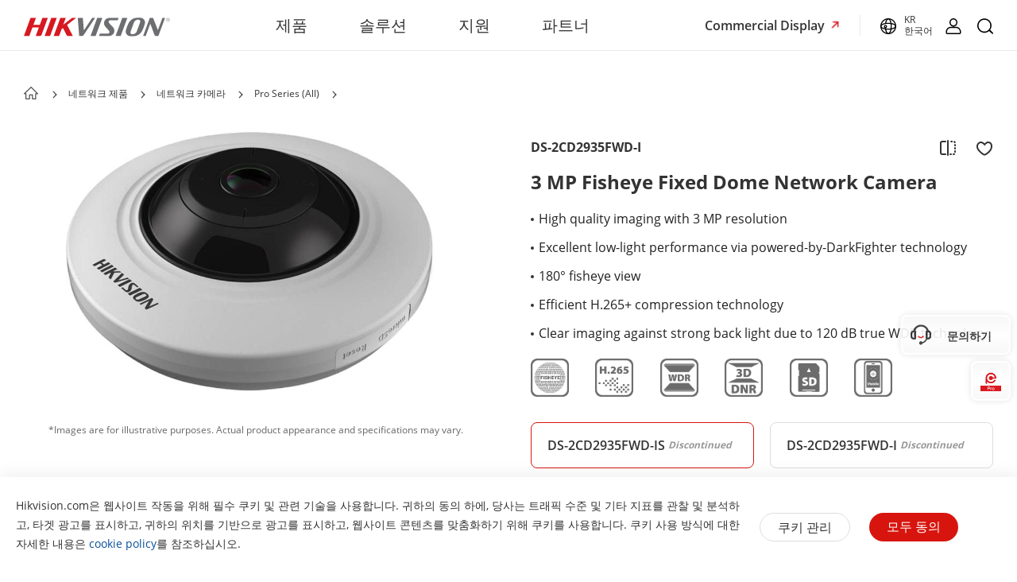

--- FILE ---
content_type: image/svg+xml
request_url: https://www.hikvision.com/etc/clientlibs/it/resources/icons/firmware-info-icon.svg
body_size: 794
content:
<?xml version="1.0" encoding="UTF-8"?>
<svg width="20px" height="20px" viewBox="0 0 20 20" version="1.1" xmlns="http://www.w3.org/2000/svg" xmlns:xlink="http://www.w3.org/1999/xlink">
    <title>tishi-2</title>
    <g id="调整后" stroke="none" stroke-width="1" fill="none" fill-rule="evenodd">
        <g id="05-product-details" transform="translate(-335.000000, -1843.000000)" fill="#A5A5A5" fill-rule="nonzero">
            <g id="tishi-2" transform="translate(335.000000, 1843.000000)">
                <path d="M9.76953125,0.00713839286 C4.3775062,0.00713839286 0.00640625,4.37823834 0.00640625,9.77026339 C0.00640625,15.1622884 4.3775062,19.5333884 9.76953125,19.5333884 C15.1615563,19.5333884 19.5326562,15.1622884 19.5326562,9.77026339 C19.5326562,4.37823834 15.1615563,0.00713839286 9.76953125,0.00713839286 Z M11.3011741,13.3614241 C10.5646384,14.4698884 9.81492411,15.3221027 8.55417411,15.3221027 C7.69317411,15.180067 7.33881696,14.5636027 7.52770982,13.9354241 L9.15013839,8.56442411 C9.18967411,8.43263839 9.12524554,8.29206696 9.00370982,8.25106696 C8.88510268,8.20713839 8.64935268,8.36381696 8.44728125,8.58638839 L7.46620982,9.76513839 C7.43985268,9.56745982 7.46474554,9.23945982 7.46474554,9.10620982 C8.20128125,8.00067411 9.40931696,7.12942411 10.2322455,7.12942411 C11.0112455,7.20849554 11.3802455,7.83228125 11.244067,8.51903125 L9.60992411,13.9163884 C9.58795982,14.0408527 9.65385268,14.1623884 9.76513839,14.2019241 C9.88520982,14.2458527 10.137067,14.0877098 10.3406027,13.8651384 L11.3216741,12.6878527 C11.3451027,12.8811384 11.3011741,13.2296384 11.3011741,13.3614241 L11.3011741,13.3614241 Z M11.0815312,6.34456696 C10.7816533,6.35395433 10.491178,6.23925558 10.2786131,6.02752212 C10.0660483,5.81578867 9.95021203,5.52576507 9.95842411,5.22585268 C9.95842411,4.56106696 10.4621384,4.10860268 11.0815312,4.10860268 C11.7023884,4.10860268 12.2031868,4.55960268 12.2031868,5.22585268 C12.2061027,5.89356696 11.7023884,6.34456696 11.0815312,6.34456696 L11.0815312,6.34456696 Z" id="形状"></path>
            </g>
        </g>
    </g>
</svg>

--- FILE ---
content_type: application/javascript;charset=utf-8
request_url: https://www.hikvision.com/etc.clientlibs/hiknow/components/structure/product-detail-page/clientlibs/dependencies.min.f55597b9d6845bd8694afe5303012390.js
body_size: 71653
content:
/*
 Bootstrap v4.3.1 (https://getbootstrap.com/)
 Copyright 2011-2019 The Bootstrap Authors (https://github.com/twbs/bootstrap/graphs/contributors)
 Licensed under MIT (https://github.com/twbs/bootstrap/blob/master/LICENSE)
 Bootstrap-select v1.13.9 (https://developer.snapappointments.com/bootstrap-select)

 Copyright 2012-2019 SnapAppointments, LLC
 Licensed under MIT (https://github.com/snapappointments/bootstrap-select/blob/master/LICENSE)
 dotdotdot JS 4.0.9

 dotdotdot.frebsite.nl

 Copyright (c) Fred Heusschen
 www.frebsite.nl

 License: CC-BY-NC-4.0
 http://creativecommons.org/licenses/by-nc/4.0/
 An jQuery | zepto plugin for lazy loading images.
 author -> jieyou
 see https://github.com/jieyou/lazyload
 use some tuupola's code https://github.com/tuupola/jquery_lazyload (BSD)
 use component's throttle https://github.com/component/throttle (MIT)
 iFrame Resizer (iframeSizer.min.js ) - v3.6.5 - 2019-02-03
  Desc: Force cross domain iframes to size to content.
  Requires: iframeResizer.contentWindow.min.js to be loaded into the target frame.
  Copyright: (c) 2019 David J. Bradshaw - dave@bradshaw.net
  License: MIT
 Clamp.js 0.5.1

 Copyright 2011-2013, Joseph Schmitt http://joe.sh
 Released under the WTFPL license
 http://sam.zoy.org/wtfpl/
 jQuery Validation Plugin v1.19.0

 https://jqueryvalidation.org/

 Copyright (c) 2018 Jörn Zaefferer
 Released under the MIT license
*/
(function(b,c){"object"===typeof exports&&"undefined"!==typeof module?c(exports,require("jquery"),require("popper.js")):"function"===typeof define&&define.amd?define(["exports","jquery","popper.js"],c):(b=b||self,c(b.bootstrap={},b.jQuery,b.Popper))})(this,function(b,c,e){function a(a,c){for(var q=0;q<c.length;q++){var A=c[q];A.enumerable=A.enumerable||!1;A.configurable=!0;"value"in A&&(A.writable=!0);Object.defineProperty(a,A.key,A)}}function d(c,d,q){d&&a(c.prototype,d);q&&a(c,q);return c}function f(a){for(var c=
1;c<arguments.length;c++){var q=null!=arguments[c]?arguments[c]:{},A=Object.keys(q);"function"===typeof Object.getOwnPropertySymbols&&(A=A.concat(Object.getOwnPropertySymbols(q).filter(function(a){return Object.getOwnPropertyDescriptor(q,a).enumerable})));A.forEach(function(c){var A=q[c];c in a?Object.defineProperty(a,c,{value:A,enumerable:!0,configurable:!0,writable:!0}):a[c]=A})}return a}function k(a,c){a.prototype=Object.create(c.prototype);a.prototype.constructor=a;a.__proto__=c}function h(a,
c){var q=a.nodeName.toLowerCase();if(-1!==c.indexOf(q))return-1!==U.indexOf(q)?!(!a.nodeValue.match(aa)&&!a.nodeValue.match(V)):!0;a=c.filter(function(a){return a instanceof RegExp});c=0;for(var A=a.length;c<A;c++)if(q.match(a[c]))return!0;return!1}function m(a,c,q){if(0===a.length)return a;if(q&&"function"===typeof q)return q(a);a=(new window.DOMParser).parseFromString(a,"text/html");var A=Object.keys(c),d=[].slice.call(a.body.querySelectorAll("*"));q=function(a,q){var b=d[a];a=b.nodeName.toLowerCase();
if(-1===A.indexOf(b.nodeName.toLowerCase()))return b.parentNode.removeChild(b),"continue";q=[].slice.call(b.attributes);var e=[].concat(c["*"]||[],c[a]||[]);q.forEach(function(a){h(a,e)||b.removeAttribute(a.nodeName)})};for(var b=0,e=d.length;b<e;b++)q(b,e);return a.body.innerHTML}c=c&&c.hasOwnProperty("default")?c["default"]:c;e=e&&e.hasOwnProperty("default")?e["default"]:e;var g={TRANSITION_END:"bsTransitionEnd",getUID:function(a){do a+=~~(1E6*Math.random());while(document.getElementById(a));return a},
getSelectorFromElement:function(a){var c=a.getAttribute("data-target");c&&"#"!==c||(c=(a=a.getAttribute("href"))&&"#"!==a?a.trim():"");try{return document.querySelector(c)?c:null}catch(q){return null}},getTransitionDurationFromElement:function(a){if(!a)return 0;var d=c(a).css("transition-duration");a=c(a).css("transition-delay");var q=parseFloat(d),A=parseFloat(a);if(!q&&!A)return 0;d=d.split(",")[0];a=a.split(",")[0];return 1E3*(parseFloat(d)+parseFloat(a))},reflow:function(a){return a.offsetHeight},
triggerTransitionEnd:function(a){c(a).trigger("transitionend")},supportsTransitionEnd:function(){return!0},isElement:function(a){return(a[0]||a).nodeType},typeCheckConfig:function(a,c,q){for(var A in q)if(Object.prototype.hasOwnProperty.call(q,A)){var d=q[A],b=c[A];b=b&&g.isElement(b)?"element":{}.toString.call(b).match(/\s([a-z]+)/i)[1].toLowerCase();if(!(new RegExp(d)).test(b))throw Error(a.toUpperCase()+": "+('Option "'+A+'" provided type "'+b+'" ')+('but expected type "'+d+'".'));}},findShadowRoot:function(a){return document.documentElement.attachShadow?
"function"===typeof a.getRootNode?(a=a.getRootNode(),a instanceof ShadowRoot?a:null):a instanceof ShadowRoot?a:a.parentNode?g.findShadowRoot(a.parentNode):null:null}};c.fn.emulateTransitionEnd=function(a){var d=this,q=!1;c(this).one(g.TRANSITION_END,function(){q=!0});setTimeout(function(){q||g.triggerTransitionEnd(d)},a);return this};c.event.special[g.TRANSITION_END]=function(){return{bindType:"transitionend",delegateType:"transitionend",handle:function(a){if(c(a.target).is(this))return a.handleObj.handler.apply(this,
arguments)}}}();var t=c.fn.alert,z=function(){function a(a){this._element=a}var b=a.prototype;b.close=function(a){var c=this._element;a&&(c=this._getRootElement(a));this._triggerCloseEvent(c).isDefaultPrevented()||this._removeElement(c)};b.dispose=function(){c.removeData(this._element,"bs.alert");this._element=null};b._getRootElement=function(a){var q=g.getSelectorFromElement(a),d=!1;q&&(d=document.querySelector(q));d||(d=c(a).closest(".alert")[0]);return d};b._triggerCloseEvent=function(a){var q=
c.Event("close.bs.alert");c(a).trigger(q);return q};b._removeElement=function(a){var q=this;c(a).removeClass("show");if(c(a).hasClass("fade")){var d=g.getTransitionDurationFromElement(a);c(a).one(g.TRANSITION_END,function(c){return q._destroyElement(a,c)}).emulateTransitionEnd(d)}else this._destroyElement(a)};b._destroyElement=function(a){c(a).detach().trigger("closed.bs.alert").remove()};a._jQueryInterface=function(q){return this.each(function(){var d=c(this),b=d.data("bs.alert");b||(b=new a(this),
d.data("bs.alert",b));if("close"===q)b[q](this)})};a._handleDismiss=function(a){return function(c){c&&c.preventDefault();a.close(this)}};d(a,null,[{key:"VERSION",get:function(){return"4.3.1"}}]);return a}();c(document).on("click.bs.alert.data-api",{DISMISS:'[data-dismiss\x3d"alert"]'}.DISMISS,z._handleDismiss(new z));c.fn.alert=z._jQueryInterface;c.fn.alert.Constructor=z;c.fn.alert.noConflict=function(){c.fn.alert=t;return z._jQueryInterface};var M=c.fn.button,r=function(){function a(a){this._element=
a}var b=a.prototype;b.toggle=function(){var a=!0,d=!0,b=c(this._element).closest('[data-toggle\x3d"buttons"]')[0];if(b){var e=this._element.querySelector('input:not([type\x3d"hidden"])');if(e){"radio"===e.type&&(e.checked&&this._element.classList.contains("active")?a=!1:(d=b.querySelector(".active"))&&c(d).removeClass("active"));if(a){if(e.hasAttribute("disabled")||b.hasAttribute("disabled")||e.classList.contains("disabled")||b.classList.contains("disabled"))return;e.checked=!this._element.classList.contains("active");
c(e).trigger("change")}e.focus();d=!1}}d&&this._element.setAttribute("aria-pressed",!this._element.classList.contains("active"));a&&c(this._element).toggleClass("active")};b.dispose=function(){c.removeData(this._element,"bs.button");this._element=null};a._jQueryInterface=function(q){return this.each(function(){var d=c(this).data("bs.button");d||(d=new a(this),c(this).data("bs.button",d));if("toggle"===q)d[q]()})};d(a,null,[{key:"VERSION",get:function(){return"4.3.1"}}]);return a}();c(document).on("click.bs.button.data-api",
'[data-toggle^\x3d"button"]',function(a){a.preventDefault();a=a.target;c(a).hasClass("btn")||(a=c(a).closest(".btn"));r._jQueryInterface.call(c(a),"toggle")}).on("focus.bs.button.data-api blur.bs.button.data-api",'[data-toggle^\x3d"button"]',function(a){var d=c(a.target).closest(".btn")[0];c(d).toggleClass("focus",/^focus(in)?$/.test(a.type))});c.fn.button=r._jQueryInterface;c.fn.button.Constructor=r;c.fn.button.noConflict=function(){c.fn.button=M;return r._jQueryInterface};var u=c.fn.carousel,I=
{interval:5E3,keyboard:!0,slide:!1,pause:"hover",wrap:!0,touch:!0},O={interval:"(number|boolean)",keyboard:"boolean",slide:"(boolean|string)",pause:"(string|boolean)",wrap:"boolean",touch:"boolean"},D={TOUCH:"touch",PEN:"pen"},F=function(){function a(a,c){this._activeElement=this._interval=this._items=null;this._isSliding=this._isPaused=!1;this.touchTimeout=null;this.touchDeltaX=this.touchStartX=0;this._config=this._getConfig(c);this._element=a;this._indicatorsElement=this._element.querySelector(".carousel-indicators");
this._touchSupported="ontouchstart"in document.documentElement||0<navigator.maxTouchPoints;this._pointerEvent=!(!window.PointerEvent&&!window.MSPointerEvent);this._addEventListeners()}var b=a.prototype;b.next=function(){this._isSliding||this._slide("next")};b.nextWhenVisible=function(){!document.hidden&&c(this._element).is(":visible")&&"hidden"!==c(this._element).css("visibility")&&this.next()};b.prev=function(){this._isSliding||this._slide("prev")};b.pause=function(a){a||(this._isPaused=!0);this._element.querySelector(".carousel-item-next, .carousel-item-prev")&&
(g.triggerTransitionEnd(this._element),this.cycle(!0));clearInterval(this._interval);this._interval=null};b.cycle=function(a){a||(this._isPaused=!1);this._interval&&(clearInterval(this._interval),this._interval=null);this._config.interval&&!this._isPaused&&(this._interval=setInterval((document.visibilityState?this.nextWhenVisible:this.next).bind(this),this._config.interval))};b.to=function(a){var q=this;this._activeElement=this._element.querySelector(".active.carousel-item");var d=this._getItemIndex(this._activeElement);
if(!(a>this._items.length-1||0>a))if(this._isSliding)c(this._element).one("slid.bs.carousel",function(){return q.to(a)});else d===a?(this.pause(),this.cycle()):this._slide(a>d?"next":"prev",this._items[a])};b.dispose=function(){c(this._element).off(".bs.carousel");c.removeData(this._element,"bs.carousel");this._indicatorsElement=this._activeElement=this._isSliding=this._isPaused=this._interval=this._element=this._config=this._items=null};b._getConfig=function(a){a=f({},I,a);g.typeCheckConfig("carousel",
a,O);return a};b._handleSwipe=function(){var a=Math.abs(this.touchDeltaX);40>=a||(a/=this.touchDeltaX,0<a&&this.prev(),0>a&&this.next())};b._addEventListeners=function(){var a=this;if(this._config.keyboard)c(this._element).on("keydown.bs.carousel",function(c){return a._keydown(c)});if("hover"===this._config.pause)c(this._element).on("mouseenter.bs.carousel",function(c){return a.pause(c)}).on("mouseleave.bs.carousel",function(c){return a.cycle(c)});this._config.touch&&this._addTouchEventListeners()};
b._addTouchEventListeners=function(){var a=this;if(this._touchSupported){var d=function(c){a._pointerEvent&&D[c.originalEvent.pointerType.toUpperCase()]?a.touchStartX=c.originalEvent.clientX:a._pointerEvent||(a.touchStartX=c.originalEvent.touches[0].clientX)},b=function(c){a._pointerEvent&&D[c.originalEvent.pointerType.toUpperCase()]&&(a.touchDeltaX=c.originalEvent.clientX-a.touchStartX);a._handleSwipe();"hover"===a._config.pause&&(a.pause(),a.touchTimeout&&clearTimeout(a.touchTimeout),a.touchTimeout=
setTimeout(function(c){return a.cycle(c)},500+a._config.interval))};c(this._element.querySelectorAll(".carousel-item img")).on("dragstart.bs.carousel",function(a){return a.preventDefault()});this._pointerEvent?(c(this._element).on("pointerdown.bs.carousel",function(a){return d(a)}),c(this._element).on("pointerup.bs.carousel",function(a){return b(a)}),this._element.classList.add("pointer-event")):(c(this._element).on("touchstart.bs.carousel",function(a){return d(a)}),c(this._element).on("touchmove.bs.carousel",
function(c){a.touchDeltaX=c.originalEvent.touches&&1<c.originalEvent.touches.length?0:c.originalEvent.touches[0].clientX-a.touchStartX}),c(this._element).on("touchend.bs.carousel",function(a){return b(a)}))}};b._keydown=function(a){if(!/input|textarea/i.test(a.target.tagName))switch(a.which){case 37:a.preventDefault();this.prev();break;case 39:a.preventDefault(),this.next()}};b._getItemIndex=function(a){this._items=a&&a.parentNode?[].slice.call(a.parentNode.querySelectorAll(".carousel-item")):[];
return this._items.indexOf(a)};b._getItemByDirection=function(a,c){var q="next"===a,d="prev"===a,b=this._getItemIndex(c),e=this._items.length-1;if((d&&0===b||q&&b===e)&&!this._config.wrap)return c;a=(b+("prev"===a?-1:1))%this._items.length;return-1===a?this._items[this._items.length-1]:this._items[a]};b._triggerSlideEvent=function(a,d){var q=this._getItemIndex(a),b=this._getItemIndex(this._element.querySelector(".active.carousel-item"));a=c.Event("slide.bs.carousel",{relatedTarget:a,direction:d,from:b,
to:q});c(this._element).trigger(a);return a};b._setActiveIndicatorElement=function(a){if(this._indicatorsElement){var q=[].slice.call(this._indicatorsElement.querySelectorAll(".active"));c(q).removeClass("active");(a=this._indicatorsElement.children[this._getItemIndex(a)])&&c(a).addClass("active")}};b._slide=function(a,d){var q=this,b=this._element.querySelector(".active.carousel-item"),e=this._getItemIndex(b),A=d||b&&this._getItemByDirection(a,b),f=this._getItemIndex(A);d=!!this._interval;if("next"===
a){var n="carousel-item-left";var p="carousel-item-next";a="left"}else n="carousel-item-right",p="carousel-item-prev",a="right";if(A&&c(A).hasClass("active"))this._isSliding=!1;else if(!this._triggerSlideEvent(A,a).isDefaultPrevented()&&b&&A){this._isSliding=!0;d&&this.pause();this._setActiveIndicatorElement(A);var x=c.Event("slid.bs.carousel",{relatedTarget:A,direction:a,from:e,to:f});c(this._element).hasClass("slide")?(c(A).addClass(p),g.reflow(A),c(b).addClass(n),c(A).addClass(n),(e=parseInt(A.getAttribute("data-interval"),
10))?(this._config.defaultInterval=this._config.defaultInterval||this._config.interval,this._config.interval=e):this._config.interval=this._config.defaultInterval||this._config.interval,e=g.getTransitionDurationFromElement(b),c(b).one(g.TRANSITION_END,function(){c(A).removeClass(n+" "+p).addClass("active");c(b).removeClass("active "+p+" "+n);q._isSliding=!1;setTimeout(function(){return c(q._element).trigger(x)},0)}).emulateTransitionEnd(e)):(c(b).removeClass("active"),c(A).addClass("active"),this._isSliding=
!1,c(this._element).trigger(x));d&&this.cycle()}};a._jQueryInterface=function(q){return this.each(function(){var d=c(this).data("bs.carousel"),b=f({},I,c(this).data());"object"===typeof q&&(b=f({},b,q));var e="string"===typeof q?q:b.slide;d||(d=new a(this,b),c(this).data("bs.carousel",d));if("number"===typeof q)d.to(q);else if("string"===typeof e){if("undefined"===typeof d[e])throw new TypeError('No method named "'+e+'"');d[e]()}else b.interval&&b.ride&&(d.pause(),d.cycle())})};a._dataApiClickHandler=
function(q){var d=g.getSelectorFromElement(this);if(d&&(d=c(d)[0])&&c(d).hasClass("carousel")){var b=f({},c(d).data(),c(this).data()),e=this.getAttribute("data-slide-to");e&&(b.interval=!1);a._jQueryInterface.call(c(d),b);e&&c(d).data("bs.carousel").to(e);q.preventDefault()}};d(a,null,[{key:"VERSION",get:function(){return"4.3.1"}},{key:"Default",get:function(){return I}}]);return a}();c(document).on("click.bs.carousel.data-api","[data-slide], [data-slide-to]",F._dataApiClickHandler);c(window).on("load.bs.carousel.data-api",
function(){for(var a=[].slice.call(document.querySelectorAll('[data-ride\x3d"carousel"]')),d=0,q=a.length;d<q;d++){var b=c(a[d]);F._jQueryInterface.call(b,b.data())}});c.fn.carousel=F._jQueryInterface;c.fn.carousel.Constructor=F;c.fn.carousel.noConflict=function(){c.fn.carousel=u;return F._jQueryInterface};var N=c.fn.collapse,J={toggle:!0,parent:""},R={toggle:"boolean",parent:"(string|element)"},P=function(){function a(a,c){this._isTransitioning=!1;this._element=a;this._config=this._getConfig(c);
this._triggerArray=[].slice.call(document.querySelectorAll('[data-toggle\x3d"collapse"][href\x3d"#'+a.id+'"],'+('[data-toggle\x3d"collapse"][data-target\x3d"#'+a.id+'"]')));c=[].slice.call(document.querySelectorAll('[data-toggle\x3d"collapse"]'));for(var q=0,d=c.length;q<d;q++){var b=c[q],e=g.getSelectorFromElement(b),A=[].slice.call(document.querySelectorAll(e)).filter(function(c){return c===a});null!==e&&0<A.length&&(this._selector=e,this._triggerArray.push(b))}this._parent=this._config.parent?
this._getParent():null;this._config.parent||this._addAriaAndCollapsedClass(this._element,this._triggerArray);this._config.toggle&&this.toggle()}var b=a.prototype;b.toggle=function(){c(this._element).hasClass("show")?this.hide():this.show()};b.show=function(){var q=this;if(!this._isTransitioning&&!c(this._element).hasClass("show")){var d;if(this._parent){var b=[].slice.call(this._parent.querySelectorAll(".show, .collapsing")).filter(function(a){return"string"===typeof q._config.parent?a.getAttribute("data-parent")===
q._config.parent:a.classList.contains("collapse")});0===b.length&&(b=null)}if(b&&(d=c(b).not(this._selector).data("bs.collapse"))&&d._isTransitioning)return;var e=c.Event("show.bs.collapse");c(this._element).trigger(e);if(!e.isDefaultPrevented()){b&&(a._jQueryInterface.call(c(b).not(this._selector),"hide"),d||c(b).data("bs.collapse",null));var f=this._getDimension();c(this._element).removeClass("collapse").addClass("collapsing");this._element.style[f]=0;this._triggerArray.length&&c(this._triggerArray).removeClass("collapsed").attr("aria-expanded",
!0);this.setTransitioning(!0);b="scroll"+(f[0].toUpperCase()+f.slice(1));d=g.getTransitionDurationFromElement(this._element);c(this._element).one(g.TRANSITION_END,function(){c(q._element).removeClass("collapsing").addClass("collapse").addClass("show");q._element.style[f]="";q.setTransitioning(!1);c(q._element).trigger("shown.bs.collapse")}).emulateTransitionEnd(d);this._element.style[f]=this._element[b]+"px"}}};b.hide=function(){var a=this;if(!this._isTransitioning&&c(this._element).hasClass("show")){var b=
c.Event("hide.bs.collapse");c(this._element).trigger(b);if(!b.isDefaultPrevented()){b=this._getDimension();this._element.style[b]=this._element.getBoundingClientRect()[b]+"px";g.reflow(this._element);c(this._element).addClass("collapsing").removeClass("collapse").removeClass("show");var d=this._triggerArray.length;if(0<d)for(var e=0;e<d;e++){var f=this._triggerArray[e],n=g.getSelectorFromElement(f);null!==n&&(c([].slice.call(document.querySelectorAll(n))).hasClass("show")||c(f).addClass("collapsed").attr("aria-expanded",
!1))}this.setTransitioning(!0);this._element.style[b]="";b=g.getTransitionDurationFromElement(this._element);c(this._element).one(g.TRANSITION_END,function(){a.setTransitioning(!1);c(a._element).removeClass("collapsing").addClass("collapse").trigger("hidden.bs.collapse")}).emulateTransitionEnd(b)}}};b.setTransitioning=function(a){this._isTransitioning=a};b.dispose=function(){c.removeData(this._element,"bs.collapse");this._isTransitioning=this._triggerArray=this._element=this._parent=this._config=
null};b._getConfig=function(a){a=f({},J,a);a.toggle=!!a.toggle;g.typeCheckConfig("collapse",a,R);return a};b._getDimension=function(){return c(this._element).hasClass("width")?"width":"height"};b._getParent=function(){var q=this;if(g.isElement(this._config.parent)){var b=this._config.parent;"undefined"!==typeof this._config.parent.jquery&&(b=this._config.parent[0])}else b=document.querySelector(this._config.parent);var d='[data-toggle\x3d"collapse"][data-parent\x3d"'+this._config.parent+'"]';d=b?
[].slice.call(b.querySelectorAll(d)):[];c(d).each(function(c,b){q._addAriaAndCollapsedClass(a._getTargetFromElement(b),[b])});return b};b._addAriaAndCollapsedClass=function(a,b){a=c(a).hasClass("show");b.length&&c(b).toggleClass("collapsed",!a).attr("aria-expanded",a)};a._getTargetFromElement=function(a){return(a=g.getSelectorFromElement(a))?document.querySelector(a):null};a._jQueryInterface=function(b){return this.each(function(){var q=c(this),d=q.data("bs.collapse"),e=f({},J,q.data(),"object"===
typeof b&&b?b:{});!d&&e.toggle&&/show|hide/.test(b)&&(e.toggle=!1);d||(d=new a(this,e),q.data("bs.collapse",d));if("string"===typeof b){if("undefined"===typeof d[b])throw new TypeError('No method named "'+b+'"');d[b]()}})};d(a,null,[{key:"VERSION",get:function(){return"4.3.1"}},{key:"Default",get:function(){return J}}]);return a}();c(document).on("click.bs.collapse.data-api",'[data-toggle\x3d"collapse"]',function(a){"A"===a.currentTarget.tagName&&a.preventDefault();var b=c(this);a=g.getSelectorFromElement(this);
a=[].slice.call(document.querySelectorAll(a));c(a).each(function(){var a=c(this),d=a.data("bs.collapse")?"toggle":b.data();P._jQueryInterface.call(a,d)})});c.fn.collapse=P._jQueryInterface;c.fn.collapse.Constructor=P;c.fn.collapse.noConflict=function(){c.fn.collapse=N;return P._jQueryInterface};var W=c.fn.dropdown,ha=/38|40|27/,ba={offset:0,flip:!0,boundary:"scrollParent",reference:"toggle",display:"dynamic"},ca={offset:"(number|string|function)",flip:"boolean",boundary:"(string|element)",reference:"(string|element)",
display:"string"},H=function(){function a(a,c){this._element=a;this._popper=null;this._config=this._getConfig(c);this._menu=this._getMenuElement();this._inNavbar=this._detectNavbar();this._addEventListeners()}var b=a.prototype;b.toggle=function(){if(!this._element.disabled&&!c(this._element).hasClass("disabled")){var b=a._getParentFromElement(this._element),d=c(this._menu).hasClass("show");a._clearMenus();if(!d){d={relatedTarget:this._element};var f=c.Event("show.bs.dropdown",d);c(b).trigger(f);if(!f.isDefaultPrevented()){if(!this._inNavbar){if("undefined"===
typeof e)throw new TypeError("Bootstrap's dropdowns require Popper.js (https://popper.js.org/)");f=this._element;"parent"===this._config.reference?f=b:g.isElement(this._config.reference)&&(f=this._config.reference,"undefined"!==typeof this._config.reference.jquery&&(f=this._config.reference[0]));"scrollParent"!==this._config.boundary&&c(b).addClass("position-static");this._popper=new e(f,this._menu,this._getPopperConfig())}if("ontouchstart"in document.documentElement&&0===c(b).closest(".navbar-nav").length)c(document.body).children().on("mouseover",
null,c.noop);this._element.focus();this._element.setAttribute("aria-expanded",!0);c(this._menu).toggleClass("show");c(b).toggleClass("show").trigger(c.Event("shown.bs.dropdown",d))}}}};b.show=function(){if(!(this._element.disabled||c(this._element).hasClass("disabled")||c(this._menu).hasClass("show"))){var b={relatedTarget:this._element},d=c.Event("show.bs.dropdown",b),e=a._getParentFromElement(this._element);c(e).trigger(d);d.isDefaultPrevented()||(c(this._menu).toggleClass("show"),c(e).toggleClass("show").trigger(c.Event("shown.bs.dropdown",
b)))}};b.hide=function(){if(!this._element.disabled&&!c(this._element).hasClass("disabled")&&c(this._menu).hasClass("show")){var b={relatedTarget:this._element},d=c.Event("hide.bs.dropdown",b),e=a._getParentFromElement(this._element);c(e).trigger(d);d.isDefaultPrevented()||(c(this._menu).toggleClass("show"),c(e).toggleClass("show").trigger(c.Event("hidden.bs.dropdown",b)))}};b.dispose=function(){c.removeData(this._element,"bs.dropdown");c(this._element).off(".bs.dropdown");this._menu=this._element=
null;null!==this._popper&&(this._popper.destroy(),this._popper=null)};b.update=function(){this._inNavbar=this._detectNavbar();null!==this._popper&&this._popper.scheduleUpdate()};b._addEventListeners=function(){var a=this;c(this._element).on("click.bs.dropdown",function(c){c.preventDefault();c.stopPropagation();a.toggle()})};b._getConfig=function(a){a=f({},this.constructor.Default,c(this._element).data(),a);g.typeCheckConfig("dropdown",a,this.constructor.DefaultType);return a};b._getMenuElement=function(){if(!this._menu){var c=
a._getParentFromElement(this._element);c&&(this._menu=c.querySelector(".dropdown-menu"))}return this._menu};b._getPlacement=function(){var a=c(this._element.parentNode),b="bottom-start";a.hasClass("dropup")?(b="top-start",c(this._menu).hasClass("dropdown-menu-right")&&(b="top-end")):a.hasClass("dropright")?b="right-start":a.hasClass("dropleft")?b="left-start":c(this._menu).hasClass("dropdown-menu-right")&&(b="bottom-end");return b};b._detectNavbar=function(){return 0<c(this._element).closest(".navbar").length};
b._getOffset=function(){var a=this,c={};"function"===typeof this._config.offset?c.fn=function(c){c.offsets=f({},c.offsets,a._config.offset(c.offsets,a._element)||{});return c}:c.offset=this._config.offset;return c};b._getPopperConfig=function(){var a={placement:this._getPlacement(),modifiers:{offset:this._getOffset(),flip:{enabled:this._config.flip},preventOverflow:{boundariesElement:this._config.boundary}}};"static"===this._config.display&&(a.modifiers.applyStyle={enabled:!1});return a};a._jQueryInterface=
function(b){return this.each(function(){var d=c(this).data("bs.dropdown"),q="object"===typeof b?b:null;d||(d=new a(this,q),c(this).data("bs.dropdown",d));if("string"===typeof b){if("undefined"===typeof d[b])throw new TypeError('No method named "'+b+'"');d[b]()}})};a._clearMenus=function(b){if(!b||3!==b.which&&("keyup"!==b.type||9===b.which))for(var d=[].slice.call(document.querySelectorAll('[data-toggle\x3d"dropdown"]')),q=0,e=d.length;q<e;q++){var f=a._getParentFromElement(d[q]),n=c(d[q]).data("bs.dropdown"),
p={relatedTarget:d[q]};b&&"click"===b.type&&(p.clickEvent=b);if(n&&(n=n._menu,c(f).hasClass("show")&&!(b&&("click"===b.type&&/input|textarea/i.test(b.target.tagName)||"keyup"===b.type&&9===b.which)&&c.contains(f,b.target)))){var x=c.Event("hide.bs.dropdown",p);c(f).trigger(x);x.isDefaultPrevented()||("ontouchstart"in document.documentElement&&c(document.body).children().off("mouseover",null,c.noop),d[q].setAttribute("aria-expanded","false"),c(n).removeClass("show"),c(f).removeClass("show").trigger(c.Event("hidden.bs.dropdown",
p)))}}};a._getParentFromElement=function(a){var c,b=g.getSelectorFromElement(a);b&&(c=document.querySelector(b));return c||a.parentNode};a._dataApiKeydownHandler=function(b){if(/input|textarea/i.test(b.target.tagName)?!(32===b.which||27!==b.which&&(40!==b.which&&38!==b.which||c(b.target).closest(".dropdown-menu").length)):ha.test(b.which))if(b.preventDefault(),b.stopPropagation(),!this.disabled&&!c(this).hasClass("disabled")){var d=a._getParentFromElement(this),q=c(d).hasClass("show");!q||q&&(27===
b.which||32===b.which)?(27===b.which&&(b=d.querySelector('[data-toggle\x3d"dropdown"]'),c(b).trigger("focus")),c(this).trigger("click")):(d=[].slice.call(d.querySelectorAll(".dropdown-menu .dropdown-item:not(.disabled):not(:disabled)")),0!==d.length&&(q=d.indexOf(b.target),38===b.which&&0<q&&q--,40===b.which&&q<d.length-1&&q++,0>q&&(q=0),d[q].focus()))}};d(a,null,[{key:"VERSION",get:function(){return"4.3.1"}},{key:"Default",get:function(){return ba}},{key:"DefaultType",get:function(){return ca}}]);
return a}();c(document).on("keydown.bs.dropdown.data-api",'[data-toggle\x3d"dropdown"]',H._dataApiKeydownHandler).on("keydown.bs.dropdown.data-api",".dropdown-menu",H._dataApiKeydownHandler).on("click.bs.dropdown.data-api keyup.bs.dropdown.data-api",H._clearMenus).on("click.bs.dropdown.data-api",'[data-toggle\x3d"dropdown"]',function(a){a.preventDefault();a.stopPropagation();H._jQueryInterface.call(c(this),"toggle")}).on("click.bs.dropdown.data-api",".dropdown form",function(a){a.stopPropagation()});
c.fn.dropdown=H._jQueryInterface;c.fn.dropdown.Constructor=H;c.fn.dropdown.noConflict=function(){c.fn.dropdown=W;return H._jQueryInterface};var B=c.fn.modal,da={backdrop:!0,keyboard:!0,focus:!0,show:!0},w={backdrop:"(boolean|string)",keyboard:"boolean",focus:"boolean",show:"boolean"},S=function(){function a(a,c){this._config=this._getConfig(c);this._element=a;this._dialog=a.querySelector(".modal-dialog");this._backdrop=null;this._isTransitioning=this._ignoreBackdropClick=this._isBodyOverflowing=this._isShown=
!1;this._scrollbarWidth=0}var b=a.prototype;b.toggle=function(a){return this._isShown?this.hide():this.show(a)};b.show=function(a){var b=this;if(!this._isShown&&!this._isTransitioning){c(this._element).hasClass("fade")&&(this._isTransitioning=!0);var d=c.Event("show.bs.modal",{relatedTarget:a});c(this._element).trigger(d);this._isShown||d.isDefaultPrevented()||(this._isShown=!0,this._checkScrollbar(),this._setScrollbar(),this._adjustDialog(),this._setEscapeEvent(),this._setResizeEvent(),c(this._element).on("click.dismiss.bs.modal",
'[data-dismiss\x3d"modal"]',function(a){return b.hide(a)}),c(this._dialog).on("mousedown.dismiss.bs.modal",function(){c(b._element).one("mouseup.dismiss.bs.modal",function(a){c(a.target).is(b._element)&&(b._ignoreBackdropClick=!0)})}),this._showBackdrop(function(){return b._showElement(a)}))}};b.hide=function(a){var b=this;a&&a.preventDefault();if(this._isShown&&!this._isTransitioning&&(a=c.Event("hide.bs.modal"),c(this._element).trigger(a),this._isShown&&!a.isDefaultPrevented())){this._isShown=!1;
if(a=c(this._element).hasClass("fade"))this._isTransitioning=!0;this._setEscapeEvent();this._setResizeEvent();c(document).off("focusin.bs.modal");c(this._element).removeClass("show");c(this._element).off("click.dismiss.bs.modal");c(this._dialog).off("mousedown.dismiss.bs.modal");a?(a=g.getTransitionDurationFromElement(this._element),c(this._element).one(g.TRANSITION_END,function(a){return b._hideModal(a)}).emulateTransitionEnd(a)):this._hideModal()}};b.dispose=function(){[window,this._element,this._dialog].forEach(function(a){return c(a).off(".bs.modal")});
c(document).off("focusin.bs.modal");c.removeData(this._element,"bs.modal");this._scrollbarWidth=this._isTransitioning=this._ignoreBackdropClick=this._isBodyOverflowing=this._isShown=this._backdrop=this._dialog=this._element=this._config=null};b.handleUpdate=function(){this._adjustDialog()};b._getConfig=function(a){a=f({},da,a);g.typeCheckConfig("modal",a,w);return a};b._showElement=function(a){var b=this,d=c(this._element).hasClass("fade");this._element.parentNode&&this._element.parentNode.nodeType===
Node.ELEMENT_NODE||document.body.appendChild(this._element);this._element.style.display="block";this._element.removeAttribute("aria-hidden");this._element.setAttribute("aria-modal",!0);c(this._dialog).hasClass("modal-dialog-scrollable")?this._dialog.querySelector(".modal-body").scrollTop=0:this._element.scrollTop=0;d&&g.reflow(this._element);c(this._element).addClass("show");this._config.focus&&this._enforceFocus();var e=c.Event("shown.bs.modal",{relatedTarget:a});a=function(){b._config.focus&&b._element.focus();
b._isTransitioning=!1;c(b._element).trigger(e)};d?(d=g.getTransitionDurationFromElement(this._dialog),c(this._dialog).one(g.TRANSITION_END,a).emulateTransitionEnd(d)):a()};b._enforceFocus=function(){var a=this;c(document).off("focusin.bs.modal").on("focusin.bs.modal",function(b){document!==b.target&&a._element!==b.target&&0===c(a._element).has(b.target).length&&a._element.focus()})};b._setEscapeEvent=function(){var a=this;if(this._isShown&&this._config.keyboard)c(this._element).on("keydown.dismiss.bs.modal",
function(c){27===c.which&&(c.preventDefault(),a.hide())});else this._isShown||c(this._element).off("keydown.dismiss.bs.modal")};b._setResizeEvent=function(){var a=this;if(this._isShown)c(window).on("resize.bs.modal",function(c){return a.handleUpdate(c)});else c(window).off("resize.bs.modal")};b._hideModal=function(){var a=this;this._element.style.display="none";this._element.setAttribute("aria-hidden",!0);this._element.removeAttribute("aria-modal");this._isTransitioning=!1;this._showBackdrop(function(){c(document.body).removeClass("modal-open");
a._resetAdjustments();a._resetScrollbar();c(a._element).trigger("hidden.bs.modal")})};b._removeBackdrop=function(){this._backdrop&&(c(this._backdrop).remove(),this._backdrop=null)};b._showBackdrop=function(a){var b=this,d=c(this._element).hasClass("fade")?"fade":"";if(this._isShown&&this._config.backdrop)this._backdrop=document.createElement("div"),this._backdrop.className="modal-backdrop",d&&this._backdrop.classList.add(d),c(this._backdrop).appendTo(document.body),c(this._element).on("click.dismiss.bs.modal",
function(a){b._ignoreBackdropClick?b._ignoreBackdropClick=!1:a.target===a.currentTarget&&("static"===b._config.backdrop?b._element.focus():b.hide())}),d&&g.reflow(this._backdrop),c(this._backdrop).addClass("show"),a&&(d?(d=g.getTransitionDurationFromElement(this._backdrop),c(this._backdrop).one(g.TRANSITION_END,a).emulateTransitionEnd(d)):a());else if(!this._isShown&&this._backdrop)if(c(this._backdrop).removeClass("show"),d=function(){b._removeBackdrop();a&&a()},c(this._element).hasClass("fade")){var e=
g.getTransitionDurationFromElement(this._backdrop);c(this._backdrop).one(g.TRANSITION_END,d).emulateTransitionEnd(e)}else d();else a&&a()};b._adjustDialog=function(){var a=this._element.scrollHeight>document.documentElement.clientHeight;!this._isBodyOverflowing&&a&&(this._element.style.paddingLeft=this._scrollbarWidth+"px");this._isBodyOverflowing&&!a&&(this._element.style.paddingRight=this._scrollbarWidth+"px")};b._resetAdjustments=function(){this._element.style.paddingLeft="";this._element.style.paddingRight=
""};b._checkScrollbar=function(){var a=document.body.getBoundingClientRect();this._isBodyOverflowing=a.left+a.right<window.innerWidth;this._scrollbarWidth=this._getScrollbarWidth()};b._setScrollbar=function(){var a=this;if(this._isBodyOverflowing){var b=[].slice.call(document.querySelectorAll(".fixed-top, .fixed-bottom, .is-fixed, .sticky-top")),d=[].slice.call(document.querySelectorAll(".sticky-top"));c(b).each(function(b,d){b=d.style.paddingRight;var e=c(d).css("padding-right");c(d).data("padding-right",
b).css("padding-right",parseFloat(e)+a._scrollbarWidth+"px")});c(d).each(function(b,d){b=d.style.marginRight;var e=c(d).css("margin-right");c(d).data("margin-right",b).css("margin-right",parseFloat(e)-a._scrollbarWidth+"px")});b=document.body.style.paddingRight;d=c(document.body).css("padding-right");c(document.body).data("padding-right",b).css("padding-right",parseFloat(d)+this._scrollbarWidth+"px")}c(document.body).addClass("modal-open")};b._resetScrollbar=function(){var a=[].slice.call(document.querySelectorAll(".fixed-top, .fixed-bottom, .is-fixed, .sticky-top"));
c(a).each(function(a,b){a=c(b).data("padding-right");c(b).removeData("padding-right");b.style.paddingRight=a?a:""});a=[].slice.call(document.querySelectorAll(".sticky-top"));c(a).each(function(a,b){a=c(b).data("margin-right");"undefined"!==typeof a&&c(b).css("margin-right",a).removeData("margin-right")});a=c(document.body).data("padding-right");c(document.body).removeData("padding-right");document.body.style.paddingRight=a?a:""};b._getScrollbarWidth=function(){var a=document.createElement("div");
a.className="modal-scrollbar-measure";document.body.appendChild(a);var c=a.getBoundingClientRect().width-a.clientWidth;document.body.removeChild(a);return c};a._jQueryInterface=function(b,d){return this.each(function(){var e=c(this).data("bs.modal"),q=f({},da,c(this).data(),"object"===typeof b&&b?b:{});e||(e=new a(this,q),c(this).data("bs.modal",e));if("string"===typeof b){if("undefined"===typeof e[b])throw new TypeError('No method named "'+b+'"');e[b](d)}else q.show&&e.show(d)})};d(a,null,[{key:"VERSION",
get:function(){return"4.3.1"}},{key:"Default",get:function(){return da}}]);return a}();c(document).on("click.bs.modal.data-api",'[data-toggle\x3d"modal"]',function(a){var b=this,d,e=g.getSelectorFromElement(this);e&&(d=document.querySelector(e));e=c(d).data("bs.modal")?"toggle":f({},c(d).data(),c(this).data());"A"!==this.tagName&&"AREA"!==this.tagName||a.preventDefault();var n=c(d).one("show.bs.modal",function(a){if(!a.isDefaultPrevented())n.one("hidden.bs.modal",function(){c(b).is(":visible")&&b.focus()})});
S._jQueryInterface.call(c(d),e,this)});c.fn.modal=S._jQueryInterface;c.fn.modal.Constructor=S;c.fn.modal.noConflict=function(){c.fn.modal=B;return S._jQueryInterface};var U="background cite href itemtype longdesc poster src xlink:href".split(" "),aa=/^(?:(?:https?|mailto|ftp|tel|file):|[^&:/?#]*(?:[/?#]|$))/gi,V=/^data:(?:image\/(?:bmp|gif|jpeg|jpg|png|tiff|webp)|video\/(?:mpeg|mp4|ogg|webm)|audio\/(?:mp3|oga|ogg|opus));base64,[a-z0-9+/]+=*$/i,G=c.fn.tooltip,X=/(^|\s)bs-tooltip\S+/g,ia=["sanitize",
"whiteList","sanitizeFn"],l={animation:"boolean",template:"string",title:"(string|element|function)",trigger:"string",delay:"(number|object)",html:"boolean",selector:"(string|boolean)",placement:"(string|function)",offset:"(number|string|function)",container:"(string|element|boolean)",fallbackPlacement:"(string|array)",boundary:"(string|element)",sanitize:"boolean",sanitizeFn:"(null|function)",whiteList:"object"},Y={AUTO:"auto",TOP:"top",RIGHT:"right",BOTTOM:"bottom",LEFT:"left"},T={animation:!0,
template:'\x3cdiv class\x3d"tooltip" role\x3d"tooltip"\x3e\x3cdiv class\x3d"arrow"\x3e\x3c/div\x3e\x3cdiv class\x3d"tooltip-inner"\x3e\x3c/div\x3e\x3c/div\x3e',trigger:"hover focus",title:"",delay:0,html:!1,selector:!1,placement:"top",offset:0,container:!1,fallbackPlacement:"flip",boundary:"scrollParent",sanitize:!0,sanitizeFn:null,whiteList:{"*":["class","dir","id","lang","role",/^aria-[\w-]*$/i],a:["target","href","title","rel"],area:[],b:[],br:[],col:[],code:[],div:[],em:[],hr:[],h1:[],h2:[],h3:[],
h4:[],h5:[],h6:[],i:[],img:["src","alt","title","width","height"],li:[],ol:[],p:[],pre:[],s:[],small:[],span:[],sub:[],sup:[],strong:[],u:[],ul:[]}},fa={HIDE:"hide.bs.tooltip",HIDDEN:"hidden.bs.tooltip",SHOW:"show.bs.tooltip",SHOWN:"shown.bs.tooltip",INSERTED:"inserted.bs.tooltip",CLICK:"click.bs.tooltip",FOCUSIN:"focusin.bs.tooltip",FOCUSOUT:"focusout.bs.tooltip",MOUSEENTER:"mouseenter.bs.tooltip",MOUSELEAVE:"mouseleave.bs.tooltip"},v=function(){function a(a,c){if("undefined"===typeof e)throw new TypeError("Bootstrap's tooltips require Popper.js (https://popper.js.org/)");
this._isEnabled=!0;this._timeout=0;this._hoverState="";this._activeTrigger={};this._popper=null;this.element=a;this.config=this._getConfig(c);this.tip=null;this._setListeners()}var b=a.prototype;b.enable=function(){this._isEnabled=!0};b.disable=function(){this._isEnabled=!1};b.toggleEnabled=function(){this._isEnabled=!this._isEnabled};b.toggle=function(a){if(this._isEnabled)if(a){var b=this.constructor.DATA_KEY,d=c(a.currentTarget).data(b);d||(d=new this.constructor(a.currentTarget,this._getDelegateConfig()),
c(a.currentTarget).data(b,d));d._activeTrigger.click=!d._activeTrigger.click;d._isWithActiveTrigger()?d._enter(null,d):d._leave(null,d)}else c(this.getTipElement()).hasClass("show")?this._leave(null,this):this._enter(null,this)};b.dispose=function(){clearTimeout(this._timeout);c.removeData(this.element,this.constructor.DATA_KEY);c(this.element).off(this.constructor.EVENT_KEY);c(this.element).closest(".modal").off("hide.bs.modal");this.tip&&c(this.tip).remove();this._activeTrigger=this._hoverState=
this._timeout=this._isEnabled=null;null!==this._popper&&this._popper.destroy();this.tip=this.config=this.element=this._popper=null};b.show=function(){var a=this;if("none"===c(this.element).css("display"))throw Error("Please use show on visible elements");var b=c.Event(this.constructor.Event.SHOW);if(this.isWithContent()&&this._isEnabled){c(this.element).trigger(b);var d=g.findShadowRoot(this.element);d=c.contains(null!==d?d:this.element.ownerDocument.documentElement,this.element);if(!b.isDefaultPrevented()&&
d){b=this.getTipElement();d=g.getUID(this.constructor.NAME);b.setAttribute("id",d);this.element.setAttribute("aria-describedby",d);this.setContent();this.config.animation&&c(b).addClass("fade");d="function"===typeof this.config.placement?this.config.placement.call(this,b,this.element):this.config.placement;d=this._getAttachment(d);this.addAttachmentClass(d);var f=this._getContainer();c(b).data(this.constructor.DATA_KEY,this);c.contains(this.element.ownerDocument.documentElement,this.tip)||c(b).appendTo(f);
c(this.element).trigger(this.constructor.Event.INSERTED);this._popper=new e(this.element,b,{placement:d,modifiers:{offset:this._getOffset(),flip:{behavior:this.config.fallbackPlacement},arrow:{element:".arrow"},preventOverflow:{boundariesElement:this.config.boundary}},onCreate:function(b){b.originalPlacement!==b.placement&&a._handlePopperPlacementChange(b)},onUpdate:function(b){return a._handlePopperPlacementChange(b)}});c(b).addClass("show");if("ontouchstart"in document.documentElement)c(document.body).children().on("mouseover",
null,c.noop);b=function(){a.config.animation&&a._fixTransition();var b=a._hoverState;a._hoverState=null;c(a.element).trigger(a.constructor.Event.SHOWN);"out"===b&&a._leave(null,a)};c(this.tip).hasClass("fade")?(d=g.getTransitionDurationFromElement(this.tip),c(this.tip).one(g.TRANSITION_END,b).emulateTransitionEnd(d)):b()}}};b.hide=function(a){var b=this,d=this.getTipElement(),e=c.Event(this.constructor.Event.HIDE),q=function(){"show"!==b._hoverState&&d.parentNode&&d.parentNode.removeChild(d);b._cleanTipClass();
b.element.removeAttribute("aria-describedby");c(b.element).trigger(b.constructor.Event.HIDDEN);null!==b._popper&&b._popper.destroy();a&&a()};c(this.element).trigger(e);e.isDefaultPrevented()||(c(d).removeClass("show"),"ontouchstart"in document.documentElement&&c(document.body).children().off("mouseover",null,c.noop),this._activeTrigger.click=!1,this._activeTrigger.focus=!1,this._activeTrigger.hover=!1,c(this.tip).hasClass("fade")?(e=g.getTransitionDurationFromElement(d),c(d).one(g.TRANSITION_END,
q).emulateTransitionEnd(e)):q(),this._hoverState="")};b.update=function(){null!==this._popper&&this._popper.scheduleUpdate()};b.isWithContent=function(){return!!this.getTitle()};b.addAttachmentClass=function(a){c(this.getTipElement()).addClass("bs-tooltip-"+a)};b.getTipElement=function(){return this.tip=this.tip||c(this.config.template)[0]};b.setContent=function(){var a=this.getTipElement();this.setElementContent(c(a.querySelectorAll(".tooltip-inner")),this.getTitle());c(a).removeClass("fade show")};
b.setElementContent=function(a,b){"object"===typeof b&&(b.nodeType||b.jquery)?this.config.html?c(b).parent().is(a)||a.empty().append(b):a.text(c(b).text()):this.config.html?(this.config.sanitize&&(b=m(b,this.config.whiteList,this.config.sanitizeFn)),a.html(b)):a.text(b)};b.getTitle=function(){var a=this.element.getAttribute("data-original-title");a||(a="function"===typeof this.config.title?this.config.title.call(this.element):this.config.title);return a};b._getOffset=function(){var a=this,b={};"function"===
typeof this.config.offset?b.fn=function(b){b.offsets=f({},b.offsets,a.config.offset(b.offsets,a.element)||{});return b}:b.offset=this.config.offset;return b};b._getContainer=function(){return!1===this.config.container?document.body:g.isElement(this.config.container)?c(this.config.container):c(document).find(this.config.container)};b._getAttachment=function(a){return Y[a.toUpperCase()]};b._setListeners=function(){var a=this;this.config.trigger.split(" ").forEach(function(b){if("click"===b)c(a.element).on(a.constructor.Event.CLICK,
a.config.selector,function(b){return a.toggle(b)});else if("manual"!==b){var d="hover"===b?a.constructor.Event.MOUSEENTER:a.constructor.Event.FOCUSIN;b="hover"===b?a.constructor.Event.MOUSELEAVE:a.constructor.Event.FOCUSOUT;c(a.element).on(d,a.config.selector,function(b){return a._enter(b)}).on(b,a.config.selector,function(b){return a._leave(b)})}});c(this.element).closest(".modal").on("hide.bs.modal",function(){a.element&&a.hide()});this.config.selector?this.config=f({},this.config,{trigger:"manual",
selector:""}):this._fixTitle()};b._fixTitle=function(){var a=typeof this.element.getAttribute("data-original-title");if(this.element.getAttribute("title")||"string"!==a)this.element.setAttribute("data-original-title",this.element.getAttribute("title")||""),this.element.setAttribute("title","")};b._enter=function(a,b){var d=this.constructor.DATA_KEY;b=b||c(a.currentTarget).data(d);b||(b=new this.constructor(a.currentTarget,this._getDelegateConfig()),c(a.currentTarget).data(d,b));a&&(b._activeTrigger["focusin"===
a.type?"focus":"hover"]=!0);c(b.getTipElement()).hasClass("show")||"show"===b._hoverState?b._hoverState="show":(clearTimeout(b._timeout),b._hoverState="show",b.config.delay&&b.config.delay.show?b._timeout=setTimeout(function(){"show"===b._hoverState&&b.show()},b.config.delay.show):b.show())};b._leave=function(a,b){var d=this.constructor.DATA_KEY;b=b||c(a.currentTarget).data(d);b||(b=new this.constructor(a.currentTarget,this._getDelegateConfig()),c(a.currentTarget).data(d,b));a&&(b._activeTrigger["focusout"===
a.type?"focus":"hover"]=!1);b._isWithActiveTrigger()||(clearTimeout(b._timeout),b._hoverState="out",b.config.delay&&b.config.delay.hide?b._timeout=setTimeout(function(){"out"===b._hoverState&&b.hide()},b.config.delay.hide):b.hide())};b._isWithActiveTrigger=function(){for(var a in this._activeTrigger)if(this._activeTrigger[a])return!0;return!1};b._getConfig=function(a){var b=c(this.element).data();Object.keys(b).forEach(function(a){-1!==ia.indexOf(a)&&delete b[a]});a=f({},this.constructor.Default,
b,"object"===typeof a&&a?a:{});"number"===typeof a.delay&&(a.delay={show:a.delay,hide:a.delay});"number"===typeof a.title&&(a.title=a.title.toString());"number"===typeof a.content&&(a.content=a.content.toString());g.typeCheckConfig("tooltip",a,this.constructor.DefaultType);a.sanitize&&(a.template=m(a.template,a.whiteList,a.sanitizeFn));return a};b._getDelegateConfig=function(){var a={};if(this.config)for(var b in this.config)this.constructor.Default[b]!==this.config[b]&&(a[b]=this.config[b]);return a};
b._cleanTipClass=function(){var a=c(this.getTipElement()),b=a.attr("class").match(X);null!==b&&b.length&&a.removeClass(b.join(""))};b._handlePopperPlacementChange=function(a){this.tip=a.instance.popper;this._cleanTipClass();this.addAttachmentClass(this._getAttachment(a.placement))};b._fixTransition=function(){var a=this.getTipElement(),b=this.config.animation;null===a.getAttribute("x-placement")&&(c(a).removeClass("fade"),this.config.animation=!1,this.hide(),this.show(),this.config.animation=b)};
a._jQueryInterface=function(b){return this.each(function(){var d=c(this).data("bs.tooltip"),e="object"===typeof b&&b;if(d||!/dispose|hide/.test(b))if(d||(d=new a(this,e),c(this).data("bs.tooltip",d)),"string"===typeof b){if("undefined"===typeof d[b])throw new TypeError('No method named "'+b+'"');d[b]()}})};d(a,null,[{key:"VERSION",get:function(){return"4.3.1"}},{key:"Default",get:function(){return T}},{key:"NAME",get:function(){return"tooltip"}},{key:"DATA_KEY",get:function(){return"bs.tooltip"}},
{key:"Event",get:function(){return fa}},{key:"EVENT_KEY",get:function(){return".bs.tooltip"}},{key:"DefaultType",get:function(){return l}}]);return a}();c.fn.tooltip=v._jQueryInterface;c.fn.tooltip.Constructor=v;c.fn.tooltip.noConflict=function(){c.fn.tooltip=G;return v._jQueryInterface};var Q=c.fn.popover,C=/(^|\s)bs-popover\S+/g,ka=f({},v.Default,{placement:"right",trigger:"click",content:"",template:'\x3cdiv class\x3d"popover" role\x3d"tooltip"\x3e\x3cdiv class\x3d"arrow"\x3e\x3c/div\x3e\x3ch3 class\x3d"popover-header"\x3e\x3c/h3\x3e\x3cdiv class\x3d"popover-body"\x3e\x3c/div\x3e\x3c/div\x3e'}),
n=f({},v.DefaultType,{content:"(string|element|function)"}),L={HIDE:"hide.bs.popover",HIDDEN:"hidden.bs.popover",SHOW:"show.bs.popover",SHOWN:"shown.bs.popover",INSERTED:"inserted.bs.popover",CLICK:"click.bs.popover",FOCUSIN:"focusin.bs.popover",FOCUSOUT:"focusout.bs.popover",MOUSEENTER:"mouseenter.bs.popover",MOUSELEAVE:"mouseleave.bs.popover"},x=function(a){function b(){return a.apply(this,arguments)||this}k(b,a);var e=b.prototype;e.isWithContent=function(){return this.getTitle()||this._getContent()};
e.addAttachmentClass=function(a){c(this.getTipElement()).addClass("bs-popover-"+a)};e.getTipElement=function(){return this.tip=this.tip||c(this.config.template)[0]};e.setContent=function(){var a=c(this.getTipElement());this.setElementContent(a.find(".popover-header"),this.getTitle());var b=this._getContent();"function"===typeof b&&(b=b.call(this.element));this.setElementContent(a.find(".popover-body"),b);a.removeClass("fade show")};e._getContent=function(){return this.element.getAttribute("data-content")||
this.config.content};e._cleanTipClass=function(){var a=c(this.getTipElement()),b=a.attr("class").match(C);null!==b&&0<b.length&&a.removeClass(b.join(""))};b._jQueryInterface=function(a){return this.each(function(){var d=c(this).data("bs.popover"),e="object"===typeof a?a:null;if(d||!/dispose|hide/.test(a))if(d||(d=new b(this,e),c(this).data("bs.popover",d)),"string"===typeof a){if("undefined"===typeof d[a])throw new TypeError('No method named "'+a+'"');d[a]()}})};d(b,null,[{key:"VERSION",get:function(){return"4.3.1"}},
{key:"Default",get:function(){return ka}},{key:"NAME",get:function(){return"popover"}},{key:"DATA_KEY",get:function(){return"bs.popover"}},{key:"Event",get:function(){return L}},{key:"EVENT_KEY",get:function(){return".bs.popover"}},{key:"DefaultType",get:function(){return n}}]);return b}(v);c.fn.popover=x._jQueryInterface;c.fn.popover.Constructor=x;c.fn.popover.noConflict=function(){c.fn.popover=Q;return x._jQueryInterface};var p=c.fn.scrollspy,Z={offset:10,method:"auto",target:""},ma={offset:"number",
method:"string",target:"(string|element)"},ea=function(){function a(a,b){var d=this;this._element=a;this._scrollElement="BODY"===a.tagName?window:a;this._config=this._getConfig(b);this._selector=this._config.target+" .nav-link,"+(this._config.target+" .list-group-item,")+(this._config.target+" .dropdown-item");this._offsets=[];this._targets=[];this._activeTarget=null;this._scrollHeight=0;c(this._scrollElement).on("scroll.bs.scrollspy",function(a){return d._process(a)});this.refresh();this._process()}
var b=a.prototype;b.refresh=function(){var a=this,b=this._scrollElement===this._scrollElement.window?"offset":"position",d="auto"===this._config.method?b:this._config.method,e="position"===d?this._getScrollTop():0;this._offsets=[];this._targets=[];this._scrollHeight=this._getScrollHeight();[].slice.call(document.querySelectorAll(this._selector)).map(function(a){var b;(a=g.getSelectorFromElement(a))&&(b=document.querySelector(a));if(b){var f=b.getBoundingClientRect();if(f.width||f.height)return[c(b)[d]().top+
e,a]}return null}).filter(function(a){return a}).sort(function(a,b){return a[0]-b[0]}).forEach(function(b){a._offsets.push(b[0]);a._targets.push(b[1])})};b.dispose=function(){c.removeData(this._element,"bs.scrollspy");c(this._scrollElement).off(".bs.scrollspy");this._scrollHeight=this._activeTarget=this._targets=this._offsets=this._selector=this._config=this._scrollElement=this._element=null};b._getConfig=function(a){a=f({},Z,"object"===typeof a&&a?a:{});if("string"!==typeof a.target){var b=c(a.target).attr("id");
b||(b=g.getUID("scrollspy"),c(a.target).attr("id",b));a.target="#"+b}g.typeCheckConfig("scrollspy",a,ma);return a};b._getScrollTop=function(){return this._scrollElement===window?this._scrollElement.pageYOffset:this._scrollElement.scrollTop};b._getScrollHeight=function(){return this._scrollElement.scrollHeight||Math.max(document.body.scrollHeight,document.documentElement.scrollHeight)};b._getOffsetHeight=function(){return this._scrollElement===window?window.innerHeight:this._scrollElement.getBoundingClientRect().height};
b._process=function(){var a=this._getScrollTop()+this._config.offset,b=this._getScrollHeight(),c=this._config.offset+b-this._getOffsetHeight();this._scrollHeight!==b&&this.refresh();if(a>=c)a=this._targets[this._targets.length-1],this._activeTarget!==a&&this._activate(a);else if(this._activeTarget&&a<this._offsets[0]&&0<this._offsets[0])this._activeTarget=null,this._clear();else for(b=this._offsets.length;b--;)this._activeTarget!==this._targets[b]&&a>=this._offsets[b]&&("undefined"===typeof this._offsets[b+
1]||a<this._offsets[b+1])&&this._activate(this._targets[b])};b._activate=function(a){this._activeTarget=a;this._clear();var b=this._selector.split(",").map(function(b){return b+'[data-target\x3d"'+a+'"],'+b+'[href\x3d"'+a+'"]'});b=c([].slice.call(document.querySelectorAll(b.join(","))));b.hasClass("dropdown-item")?(b.closest(".dropdown").find(".dropdown-toggle").addClass("active"),b.addClass("active")):(b.addClass("active"),b.parents(".nav, .list-group").prev(".nav-link, .list-group-item").addClass("active"),
b.parents(".nav, .list-group").prev(".nav-item").children(".nav-link").addClass("active"));c(this._scrollElement).trigger("activate.bs.scrollspy",{relatedTarget:a})};b._clear=function(){[].slice.call(document.querySelectorAll(this._selector)).filter(function(a){return a.classList.contains("active")}).forEach(function(a){return a.classList.remove("active")})};a._jQueryInterface=function(b){return this.each(function(){var d=c(this).data("bs.scrollspy"),e="object"===typeof b&&b;d||(d=new a(this,e),c(this).data("bs.scrollspy",
d));if("string"===typeof b){if("undefined"===typeof d[b])throw new TypeError('No method named "'+b+'"');d[b]()}})};d(a,null,[{key:"VERSION",get:function(){return"4.3.1"}},{key:"Default",get:function(){return Z}}]);return a}();c(window).on("load.bs.scrollspy.data-api",function(){for(var a=[].slice.call(document.querySelectorAll('[data-spy\x3d"scroll"]')),b=a.length;b--;){var d=c(a[b]);ea._jQueryInterface.call(d,d.data())}});c.fn.scrollspy=ea._jQueryInterface;c.fn.scrollspy.Constructor=ea;c.fn.scrollspy.noConflict=
function(){c.fn.scrollspy=p;return ea._jQueryInterface};var na=c.fn.tab,ja=function(){function a(a){this._element=a}var b=a.prototype;b.show=function(){var a=this;if(!(this._element.parentNode&&this._element.parentNode.nodeType===Node.ELEMENT_NODE&&c(this._element).hasClass("active")||c(this._element).hasClass("disabled"))){var b,d=c(this._element).closest(".nav, .list-group")[0],e=g.getSelectorFromElement(this._element);if(d){var f="UL"===d.nodeName||"OL"===d.nodeName?"\x3e li \x3e .active":".active";
var n=c.makeArray(c(d).find(f));n=n[n.length-1]}f=c.Event("hide.bs.tab",{relatedTarget:this._element});var p=c.Event("show.bs.tab",{relatedTarget:n});n&&c(n).trigger(f);c(this._element).trigger(p);p.isDefaultPrevented()||f.isDefaultPrevented()||(e&&(b=document.querySelector(e)),this._activate(this._element,d),d=function(){var b=c.Event("hidden.bs.tab",{relatedTarget:a._element}),d=c.Event("shown.bs.tab",{relatedTarget:n});c(n).trigger(b);c(a._element).trigger(d)},b?this._activate(b,b.parentNode,d):
d())}};b.dispose=function(){c.removeData(this._element,"bs.tab");this._element=null};b._activate=function(a,b,d){var e=this,f=(!b||"UL"!==b.nodeName&&"OL"!==b.nodeName?c(b).children(".active"):c(b).find("\x3e li \x3e .active"))[0],n=d&&f&&c(f).hasClass("fade");b=function(){return e._transitionComplete(a,f,d)};f&&n?(n=g.getTransitionDurationFromElement(f),c(f).removeClass("show").one(g.TRANSITION_END,b).emulateTransitionEnd(n)):b()};b._transitionComplete=function(a,b,d){if(b){c(b).removeClass("active");
var e=c(b.parentNode).find("\x3e .dropdown-menu .active")[0];e&&c(e).removeClass("active");"tab"===b.getAttribute("role")&&b.setAttribute("aria-selected",!1)}c(a).addClass("active");"tab"===a.getAttribute("role")&&a.setAttribute("aria-selected",!0);g.reflow(a);a.classList.contains("fade")&&a.classList.add("show");if(a.parentNode&&c(a.parentNode).hasClass("dropdown-menu")){if(b=c(a).closest(".dropdown")[0])b=[].slice.call(b.querySelectorAll(".dropdown-toggle")),c(b).addClass("active");a.setAttribute("aria-expanded",
!0)}d&&d()};a._jQueryInterface=function(b){return this.each(function(){var d=c(this),e=d.data("bs.tab");e||(e=new a(this),d.data("bs.tab",e));if("string"===typeof b){if("undefined"===typeof e[b])throw new TypeError('No method named "'+b+'"');e[b]()}})};d(a,null,[{key:"VERSION",get:function(){return"4.3.1"}}]);return a}();c(document).on("click.bs.tab.data-api",'[data-toggle\x3d"tab"], [data-toggle\x3d"pill"], [data-toggle\x3d"list"]',function(a){a.preventDefault();ja._jQueryInterface.call(c(this),
"show")});c.fn.tab=ja._jQueryInterface;c.fn.tab.Constructor=ja;c.fn.tab.noConflict=function(){c.fn.tab=na;return ja._jQueryInterface};var oa=c.fn.toast,pa={animation:"boolean",autohide:"boolean",delay:"number"},la={animation:!0,autohide:!0,delay:500},K=function(){function a(a,b){this._element=a;this._config=this._getConfig(b);this._timeout=null;this._setListeners()}var b=a.prototype;b.show=function(){var a=this;c(this._element).trigger("show.bs.toast");this._config.animation&&this._element.classList.add("fade");
var b=function(){a._element.classList.remove("showing");a._element.classList.add("show");c(a._element).trigger("shown.bs.toast");a._config.autohide&&a.hide()};this._element.classList.remove("hide");this._element.classList.add("showing");if(this._config.animation){var d=g.getTransitionDurationFromElement(this._element);c(this._element).one(g.TRANSITION_END,b).emulateTransitionEnd(d)}else b()};b.hide=function(a){var b=this;this._element.classList.contains("show")&&(c(this._element).trigger("hide.bs.toast"),
a?this._close():this._timeout=setTimeout(function(){b._close()},this._config.delay))};b.dispose=function(){clearTimeout(this._timeout);this._timeout=null;this._element.classList.contains("show")&&this._element.classList.remove("show");c(this._element).off("click.dismiss.bs.toast");c.removeData(this._element,"bs.toast");this._config=this._element=null};b._getConfig=function(a){a=f({},la,c(this._element).data(),"object"===typeof a&&a?a:{});g.typeCheckConfig("toast",a,this.constructor.DefaultType);return a};
b._setListeners=function(){var a=this;c(this._element).on("click.dismiss.bs.toast",'[data-dismiss\x3d"toast"]',function(){return a.hide(!0)})};b._close=function(){var a=this,b=function(){a._element.classList.add("hide");c(a._element).trigger("hidden.bs.toast")};this._element.classList.remove("show");if(this._config.animation){var d=g.getTransitionDurationFromElement(this._element);c(this._element).one(g.TRANSITION_END,b).emulateTransitionEnd(d)}else b()};a._jQueryInterface=function(b){return this.each(function(){var d=
c(this),e=d.data("bs.toast"),f="object"===typeof b&&b;e||(e=new a(this,f),d.data("bs.toast",e));if("string"===typeof b){if("undefined"===typeof e[b])throw new TypeError('No method named "'+b+'"');e[b](this)}})};d(a,null,[{key:"VERSION",get:function(){return"4.3.1"}},{key:"DefaultType",get:function(){return pa}},{key:"Default",get:function(){return la}}]);return a}();c.fn.toast=K._jQueryInterface;c.fn.toast.Constructor=K;c.fn.toast.noConflict=function(){c.fn.toast=oa;return K._jQueryInterface};(function(){if("undefined"===
typeof c)throw new TypeError("Bootstrap's JavaScript requires jQuery. jQuery must be included before Bootstrap's JavaScript.");var a=c.fn.jquery.split(" ")[0].split(".");if(2>a[0]&&9>a[1]||1===a[0]&&9===a[1]&&1>a[2]||4<=a[0])throw Error("Bootstrap's JavaScript requires at least jQuery v1.9.1 but less than v4.0.0");})();b.Util=g;b.Alert=z;b.Button=r;b.Carousel=F;b.Collapse=P;b.Dropdown=H;b.Modal=S;b.Popover=x;b.Scrollspy=ea;b.Tab=ja;b.Toast=K;b.Tooltip=v;Object.defineProperty(b,"__esModule",{value:!0})});
!function(b){function c(a,c){this.$element=b(a);this.options=b.extend({},this.defaults(),c);this.render()}c.VERSION="3.6.0";c.DEFAULTS={on:"On",off:"Off",onstyle:"primary",offstyle:"light",size:"normal",style:"",width:null,height:null};c.prototype.defaults=function(){return{on:this.$element.attr("data-on")||c.DEFAULTS.on,off:this.$element.attr("data-off")||c.DEFAULTS.off,onstyle:this.$element.attr("data-onstyle")||c.DEFAULTS.onstyle,offstyle:this.$element.attr("data-offstyle")||c.DEFAULTS.offstyle,
size:this.$element.attr("data-size")||c.DEFAULTS.size,style:this.$element.attr("data-style")||c.DEFAULTS.style,width:this.$element.attr("data-width")||c.DEFAULTS.width,height:this.$element.attr("data-height")||c.DEFAULTS.height}};c.prototype.render=function(){this._onstyle="btn-"+this.options.onstyle;this._offstyle="btn-"+this.options.offstyle;var a="large"===this.options.size||"lg"===this.options.size?"btn-lg":"small"===this.options.size||"sm"===this.options.size?"btn-sm":"mini"===this.options.size||
"xs"===this.options.size?"btn-xs":"",c=b('\x3clabel for\x3d"'+this.$element.prop("id")+'" class\x3d"btn"\x3e').html(this.options.on).addClass(this._onstyle+" "+a),e=b('\x3clabel for\x3d"'+this.$element.prop("id")+'" class\x3d"btn"\x3e').html(this.options.off).addClass(this._offstyle+" "+a),k=b('\x3cspan class\x3d"toggle-handle btn btn-light"\x3e').addClass(a),h=b('\x3cdiv class\x3d"toggle-group"\x3e').append(c,e,k);a=b('\x3cdiv class\x3d"toggle btn" data-toggle\x3d"toggle" role\x3d"button"\x3e').addClass(this.$element.prop("checked")?
this._onstyle:this._offstyle+" off").addClass(a).addClass(this.options.style);this.$element.wrap(a);b.extend(this,{$toggle:this.$element.parent(),$toggleOn:c,$toggleOff:e,$toggleGroup:h});this.$toggle.append(h);k=this.options.width||Math.max(c.outerWidth(),e.outerWidth())+k.outerWidth()/2;h=this.options.height||Math.max(c.outerHeight(),e.outerHeight());c.addClass("toggle-on");e.addClass("toggle-off");this.$toggle.css({width:k,height:h});this.options.height&&(c.css("line-height",c.height()+"px"),e.css("line-height",
e.height()+"px"));this.update(!0);this.trigger(!0)};c.prototype.toggle=function(){this.$element.prop("checked")?this.off():this.on()};c.prototype.on=function(a){if(this.$element.prop("disabled"))return!1;this.$toggle.removeClass(this._offstyle+" off").addClass(this._onstyle);this.$element.prop("checked",!0);a||this.trigger()};c.prototype.off=function(a){if(this.$element.prop("disabled"))return!1;this.$toggle.removeClass(this._onstyle).addClass(this._offstyle+" off");this.$element.prop("checked",!1);
a||this.trigger()};c.prototype.enable=function(){this.$toggle.removeClass("disabled");this.$toggle.removeAttr("disabled");this.$element.prop("disabled",!1)};c.prototype.disable=function(){this.$toggle.addClass("disabled");this.$toggle.attr("disabled","disabled");this.$element.prop("disabled",!0)};c.prototype.update=function(a){this.$element.prop("disabled")?this.disable():this.enable();this.$element.prop("checked")?this.on(a):this.off(a)};c.prototype.trigger=function(a){this.$element.off("change.bs.toggle");
a||this.$element.change();this.$element.on("change.bs.toggle",b.proxy(function(){this.update()},this))};c.prototype.destroy=function(){this.$element.off("change.bs.toggle");this.$toggleGroup.remove();this.$element.removeData("bs.toggle");this.$element.unwrap()};var e=b.fn.bootstrapToggle;b.fn.bootstrapToggle=function(a){var d=Array.prototype.slice.call(arguments,1)[0];return this.each(function(){var e=b(this),k=e.data("bs.toggle"),h="object"==typeof a&&a;k||e.data("bs.toggle",k=new c(this,h));"string"==
typeof a&&k[a]&&"boolean"==typeof d?k[a](d):"string"==typeof a&&k[a]&&k[a]()})};b.fn.bootstrapToggle.Constructor=c;b.fn.toggle.noConflict=function(){return b.fn.bootstrapToggle=e,this};b(function(){b("input[type\x3dcheckbox][data-toggle^\x3dtoggle]").bootstrapToggle()});b(document).on("click.bs.toggle","div[data-toggle^\x3dtoggle]",function(a){b(this).find("input[type\x3dcheckbox]").bootstrapToggle("toggle");a.preventDefault()})}(jQuery);
(function(b,c){void 0===b&&void 0!==window&&(b=window);"function"===typeof define&&define.amd?define(["jquery"],function(b){return c(b)}):"object"===typeof module&&module.exports?module.exports=c(require("jquery")):c(b.jQuery)})(this,function(b){(function(b){function c(a,c){var d=a.nodeName.toLowerCase();if(-1!==b.inArray(d,c))return-1!==b.inArray(d,M)?!(!a.nodeValue.match(r)&&!a.nodeValue.match(u)):!0;a=b(c).filter(function(a,b){return b instanceof RegExp});c=0;for(var e=a.length;c<e;c++)if(d.match(a[c]))return!0;
return!1}function a(a,b,d){if(d&&"function"===typeof d)return d(a);d=Object.keys(b);for(var e=0,f=a.length;e<f;e++)for(var n=a[e].querySelectorAll("*"),x=0,k=n.length;x<k;x++){var h=n[x],L=h.nodeName.toLowerCase();if(-1===d.indexOf(L))h.parentNode.removeChild(h);else{var g=[].slice.call(h.attributes);L=[].concat(b["*"]||[],b[L]||[]);for(var m=0,l=g.length;m<l;m++){var v=g[m];c(v,L)||h.removeAttribute(v.nodeName)}}}}function d(a,b){return a.length===b.length&&a.every(function(a,c){return a===b[c]})}
function f(a){var b=[],c=a.selectedOptions;if(a.multiple)for(var d=0,e=c.length;d<e;d++)a=c[d],b.push(a.value||a.text);else b=a.value;return b}function k(a,b,c,d){for(var e=["display","subtext","tokens"],f=!1,n=0;n<e.length;n++){var p=e[n],x=a[p];if(x&&(x=x.toString(),"display"===p&&(x=x.replace(/<[^>]+>/g,"")),d&&(x=g(x)),x=x.toUpperCase(),f="contains"===c?0<=x.indexOf(b):x.startsWith(b)))break}return f}function h(a){return parseInt(a,10)||0}function m(a){return W[a]}function g(a){return(a=a.toString())&&
a.replace(ha,m).replace(ba,"")}function t(a){var c=arguments,d=a;[].shift.apply(c);if(!B.success){try{B.full=(b.fn.dropdown.Constructor.VERSION||"").split(" ")[0].split(".")}catch(ea){C.BootstrapVersion?B.full=C.BootstrapVersion.split(" ")[0].split("."):(B.full=[B.major,"0","0"],console.warn("There was an issue retrieving Bootstrap's version. Ensure Bootstrap is being loaded before bootstrap-select and there is no namespace collision. If loading Bootstrap asynchronously, the version may need to be manually specified via $.fn.selectpicker.Constructor.BootstrapVersion.",
ea))}B.major=B.full[0];B.success=!0}if("4"===B.major){var e=[];C.DEFAULTS.style===w.BUTTONCLASS&&e.push({name:"style",className:"BUTTONCLASS"});C.DEFAULTS.iconBase===w.ICONBASE&&e.push({name:"iconBase",className:"ICONBASE"});C.DEFAULTS.tickIcon===w.TICKICON&&e.push({name:"tickIcon",className:"TICKICON"});w.DIVIDER="dropdown-divider";w.SHOW="show";w.BUTTONCLASS="btn-light";w.POPOVERHEADER="popover-header";w.ICONBASE="";w.TICKICON="bs-ok-default";for(var f=0;f<e.length;f++)a=e[f],C.DEFAULTS[a.name]=
w[a.className]}var n;e=this.each(function(){var a=b(this);if(a.is("select")){var e=a.data("selectpicker"),f="object"==typeof d&&d;if(!e){e=a.data();for(var p in e)e.hasOwnProperty(p)&&-1!==b.inArray(p,z)&&delete e[p];p=b.extend({},C.DEFAULTS,b.fn.selectpicker.defaults||{},e,f);p.template=b.extend({},C.DEFAULTS.template,b.fn.selectpicker.defaults?b.fn.selectpicker.defaults.template:{},e.template,f.template);a.data("selectpicker",e=new C(this,p))}else if(f)for(var x in f)f.hasOwnProperty(x)&&(e.options[x]=
f[x]);"string"==typeof d&&(n=e[d]instanceof Function?e[d].apply(e,c):e.options[d])}});return"undefined"!==typeof n?n:e}var z=["sanitize","whiteList","sanitizeFn"],M="background cite href itemtype longdesc poster src xlink:href".split(" "),r=/^(?:(?:https?|mailto|ftp|tel|file):|[^&:/?#]*(?:[/?#]|$))/gi,u=/^data:(?:image\/(?:bmp|gif|jpeg|jpg|png|tiff|webp)|video\/(?:mpeg|mp4|ogg|webm)|audio\/(?:mp3|oga|ogg|opus));base64,[a-z0-9+/]+=*$/i;"classList"in document.createElement("_")||function(a){if("Element"in
a){a=a.Element.prototype;var c=Object,d=function(){var a=b(this);return{add:function(b){b=Array.prototype.slice.call(arguments).join(" ");return a.addClass(b)},remove:function(b){b=Array.prototype.slice.call(arguments).join(" ");return a.removeClass(b)},toggle:function(b,c){return a.toggleClass(b,c)},contains:function(b){return a.hasClass(b)}}};if(c.defineProperty){d={get:d,enumerable:!0,configurable:!0};try{c.defineProperty(a,"classList",d)}catch(p){if(void 0===p.number||-2146823252===p.number)d.enumerable=
!1,c.defineProperty(a,"classList",d)}}else c.prototype.__defineGetter__&&a.__defineGetter__("classList",d)}}(window);var I=document.createElement("_");I.classList.add("c1","c2");if(!I.classList.contains("c2")){var O=DOMTokenList.prototype.add,D=DOMTokenList.prototype.remove;DOMTokenList.prototype.add=function(){Array.prototype.forEach.call(arguments,O.bind(this))};DOMTokenList.prototype.remove=function(){Array.prototype.forEach.call(arguments,D.bind(this))}}I.classList.toggle("c3",!1);if(I.classList.contains("c3")){var F=
DOMTokenList.prototype.toggle;DOMTokenList.prototype.toggle=function(a,b){return 1 in arguments&&!this.contains(a)===!b?b:F.call(this,a)}}I=null;String.prototype.startsWith||function(){var a=function(){try{var a={},b=Object.defineProperty,c=b(a,a,a)&&b}catch(ea){}return c}(),b={}.toString,c=function(a){if(null==this)throw new TypeError;var c=String(this);if(a&&"[object RegExp]"==b.call(a))throw new TypeError;var d=c.length,e=String(a),f=e.length,n=1<arguments.length?arguments[1]:void 0;n=n?Number(n):
0;n!=n&&(n=0);n=Math.min(Math.max(n,0),d);if(f+n>d)return!1;for(d=-1;++d<f;)if(c.charCodeAt(n+d)!=e.charCodeAt(d))return!1;return!0};a?a(String.prototype,"startsWith",{value:c,configurable:!0,writable:!0}):String.prototype.startsWith=c}();Object.keys||(Object.keys=function(a,b,c){c=[];for(b in a)c.hasOwnProperty.call(a,b)&&c.push(b);return c});HTMLSelectElement&&!HTMLSelectElement.prototype.hasOwnProperty("selectedOptions")&&Object.defineProperty(HTMLSelectElement.prototype,"selectedOptions",{get:function(){return this.querySelectorAll(":checked")}});
var N=!1,J=b.valHooks.select.set;b.valHooks.select.set=function(a,c){c&&!N&&b(a).data("selected",!0);return J.apply(this,arguments)};var R=null;try{new Event("change");var P=!0}catch(n){P=!1}b.fn.triggerNative=function(a){var b=this[0];if(b.dispatchEvent){if(P)var c=new Event(a,{bubbles:!0});else c=document.createEvent("Event"),c.initEvent(a,!0,!1);b.dispatchEvent(c)}else b.fireEvent?(c=document.createEventObject(),c.eventType=a,b.fireEvent("on"+a,c)):this.trigger(a)};var W={"\u00c0":"A","\u00c1":"A",
"\u00c2":"A","\u00c3":"A","\u00c4":"A","\u00c5":"A","\u00e0":"a","\u00e1":"a","\u00e2":"a","\u00e3":"a","\u00e4":"a","\u00e5":"a","\u00c7":"C","\u00e7":"c","\u00d0":"D","\u00f0":"d","\u00c8":"E","\u00c9":"E","\u00ca":"E","\u00cb":"E","\u00e8":"e","\u00e9":"e","\u00ea":"e","\u00eb":"e","\u00cc":"I","\u00cd":"I","\u00ce":"I","\u00cf":"I","\u00ec":"i","\u00ed":"i","\u00ee":"i","\u00ef":"i","\u00d1":"N","\u00f1":"n","\u00d2":"O","\u00d3":"O","\u00d4":"O","\u00d5":"O","\u00d6":"O","\u00d8":"O","\u00f2":"o",
"\u00f3":"o","\u00f4":"o","\u00f5":"o","\u00f6":"o","\u00f8":"o","\u00d9":"U","\u00da":"U","\u00db":"U","\u00dc":"U","\u00f9":"u","\u00fa":"u","\u00fb":"u","\u00fc":"u","\u00dd":"Y","\u00fd":"y","\u00ff":"y","\u00c6":"Ae","\u00e6":"ae","\u00de":"Th","\u00fe":"th","\u00df":"ss","\u0100":"A","\u0102":"A","\u0104":"A","\u0101":"a","\u0103":"a","\u0105":"a","\u0106":"C","\u0108":"C","\u010a":"C","\u010c":"C","\u0107":"c","\u0109":"c","\u010b":"c","\u010d":"c","\u010e":"D","\u0110":"D","\u010f":"d","\u0111":"d",
"\u0112":"E","\u0114":"E","\u0116":"E","\u0118":"E","\u011a":"E","\u0113":"e","\u0115":"e","\u0117":"e","\u0119":"e","\u011b":"e","\u011c":"G","\u011e":"G","\u0120":"G","\u0122":"G","\u011d":"g","\u011f":"g","\u0121":"g","\u0123":"g","\u0124":"H","\u0126":"H","\u0125":"h","\u0127":"h","\u0128":"I","\u012a":"I","\u012c":"I","\u012e":"I","\u0130":"I","\u0129":"i","\u012b":"i","\u012d":"i","\u012f":"i","\u0131":"i","\u0134":"J","\u0135":"j","\u0136":"K","\u0137":"k","\u0138":"k","\u0139":"L","\u013b":"L",
"\u013d":"L","\u013f":"L","\u0141":"L","\u013a":"l","\u013c":"l","\u013e":"l","\u0140":"l","\u0142":"l","\u0143":"N","\u0145":"N","\u0147":"N","\u014a":"N","\u0144":"n","\u0146":"n","\u0148":"n","\u014b":"n","\u014c":"O","\u014e":"O","\u0150":"O","\u014d":"o","\u014f":"o","\u0151":"o","\u0154":"R","\u0156":"R","\u0158":"R","\u0155":"r","\u0157":"r","\u0159":"r","\u015a":"S","\u015c":"S","\u015e":"S","\u0160":"S","\u015b":"s","\u015d":"s","\u015f":"s","\u0161":"s","\u0162":"T","\u0164":"T","\u0166":"T",
"\u0163":"t","\u0165":"t","\u0167":"t","\u0168":"U","\u016a":"U","\u016c":"U","\u016e":"U","\u0170":"U","\u0172":"U","\u0169":"u","\u016b":"u","\u016d":"u","\u016f":"u","\u0171":"u","\u0173":"u","\u0174":"W","\u0175":"w","\u0176":"Y","\u0177":"y","\u0178":"Y","\u0179":"Z","\u017b":"Z","\u017d":"Z","\u017a":"z","\u017c":"z","\u017e":"z","\u0132":"IJ","\u0133":"ij","\u0152":"Oe","\u0153":"oe","\u0149":"'n","\u017f":"s"},ha=/[\xc0-\xd6\xd8-\xf6\xf8-\xff\u0100-\u017f]/g,ba=/[\u0300-\u036f\ufe20-\ufe2f\u20d0-\u20ff\u1ab0-\u1aff\u1dc0-\u1dff]/g,
ca=function(a){var b=function(b){return a[b]},c="(?:"+Object.keys(a).join("|")+")",d=RegExp(c),e=RegExp(c,"g");return function(a){a=null==a?"":""+a;return d.test(a)?a.replace(e,b):a}}({"\x26":"\x26amp;","\x3c":"\x26lt;","\x3e":"\x26gt;",'"':"\x26quot;","'":"\x26#x27;","`":"\x26#x60;"}),H={32:" ",48:"0",49:"1",50:"2",51:"3",52:"4",53:"5",54:"6",55:"7",56:"8",57:"9",59:";",65:"A",66:"B",67:"C",68:"D",69:"E",70:"F",71:"G",72:"H",73:"I",74:"J",75:"K",76:"L",77:"M",78:"N",79:"O",80:"P",81:"Q",82:"R",83:"S",
84:"T",85:"U",86:"V",87:"W",88:"X",89:"Y",90:"Z",96:"0",97:"1",98:"2",99:"3",100:"4",101:"5",102:"6",103:"7",104:"8",105:"9"},B={success:!1,major:"3"};try{B.full=(b.fn.dropdown.Constructor.VERSION||"").split(" ")[0].split("."),B.major=B.full[0],B.success=!0}catch(n){}var da=0,w={DISABLED:"disabled",DIVIDER:"divider",SHOW:"open",DROPUP:"dropup",MENU:"dropdown-menu",MENURIGHT:"dropdown-menu-right",MENULEFT:"dropdown-menu-left",BUTTONCLASS:"btn-default",POPOVERHEADER:"popover-title",ICONBASE:"glyphicon",
TICKICON:"glyphicon-ok"},S="."+w.MENU,U=document.createElement("span"),aa=document.createElement("i"),V=document.createElement("small"),G=document.createElement("a"),X=document.createElement("li"),ia=document.createTextNode("\u00a0"),l=document.createDocumentFragment();G.setAttribute("role","option");V.className="text-muted";var Y=U.cloneNode(!1);Y.className="text";var T=U.cloneNode(!1);var fa=/38|40/,v=/^9$|27/,Q={li:function(a,b,c){var d=X.cloneNode(!1);a&&(1===a.nodeType||11===a.nodeType?d.appendChild(a):
d.innerHTML=a);"undefined"!==typeof b&&""!==b&&(d.className=b);"undefined"!==typeof c&&null!==c&&d.classList.add("optgroup-"+c);return d},a:function(a,b,c){var d=G.cloneNode(!0);a&&(11===a.nodeType?d.appendChild(a):d.insertAdjacentHTML("beforeend",a));"undefined"!==typeof b&&""!==b&&(d.className=b);"4"===B.major&&d.classList.add("dropdown-item");c&&d.setAttribute("style",c);return d},text:function(a,b){var c=Y.cloneNode(!1);if(a.content)c.innerHTML=a.content;else{c.textContent=a.text;if(a.icon){var d=
ia.cloneNode(!1);var e=(!0===b?aa:U).cloneNode(!1);e.className=a.iconBase+" "+a.icon;l.appendChild(e);l.appendChild(d)}a.subtext&&(e=V.cloneNode(!1),e.textContent=a.subtext,c.appendChild(e))}if(!0===b)for(;0<c.childNodes.length;)l.appendChild(c.childNodes[0]);else l.appendChild(c);return l},label:function(a){var b=Y.cloneNode(!1);b.innerHTML=a.label;if(a.icon){var c=ia.cloneNode(!1);var d=U.cloneNode(!1);d.className=a.iconBase+" "+a.icon;l.appendChild(d);l.appendChild(c)}a.subtext&&(d=V.cloneNode(!1),
d.textContent=a.subtext,b.appendChild(d));l.appendChild(b);return l}},C=function(a,c){var d=this;N||(b.valHooks.select.set=J,N=!0);this.$element=b(a);this.$menu=this.$button=this.$newElement=null;this.options=c;this.selectpicker={main:{},current:{},search:{},view:{},keydown:{keyHistory:"",resetKeyHistory:{start:function(){return setTimeout(function(){d.selectpicker.keydown.keyHistory=""},800)}}}};null===this.options.title&&(this.options.title=this.$element.attr("title"));a=this.options.windowPadding;
"number"===typeof a&&(this.options.windowPadding=[a,a,a,a]);this.val=C.prototype.val;this.render=C.prototype.render;this.refresh=C.prototype.refresh;this.setStyle=C.prototype.setStyle;this.selectAll=C.prototype.selectAll;this.deselectAll=C.prototype.deselectAll;this.destroy=C.prototype.destroy;this.remove=C.prototype.remove;this.show=C.prototype.show;this.hide=C.prototype.hide;this.init()};C.VERSION="1.13.9";C.DEFAULTS={noneSelectedText:"Nothing selected",noneResultsText:"No results matched {0}",
countSelectedText:function(a,b){return 1==a?"{0} item selected":"{0} items selected"},maxOptionsText:function(a,b){return[1==a?"Limit reached ({n} item max)":"Limit reached ({n} items max)",1==b?"Group limit reached ({n} item max)":"Group limit reached ({n} items max)"]},selectAllText:"Select All",deselectAllText:"Deselect All",doneButton:!1,doneButtonText:"Close",multipleSeparator:", ",styleBase:"btn",style:w.BUTTONCLASS,size:"auto",title:null,selectedTextFormat:"values",width:!1,container:!1,hideDisabled:!1,
showSubtext:!1,showIcon:!0,showContent:!0,dropupAuto:!0,header:!1,liveSearch:!1,liveSearchPlaceholder:null,liveSearchNormalize:!1,liveSearchStyle:"contains",actionsBox:!1,iconBase:w.ICONBASE,tickIcon:w.TICKICON,showTick:!1,template:{caret:'\x3cspan class\x3d"caret"\x3e\x3c/span\x3e'},maxOptions:!1,mobile:!1,selectOnTab:!1,dropdownAlignRight:!1,windowPadding:0,virtualScroll:600,display:!1,sanitize:!0,sanitizeFn:null,whiteList:{"*":["class","dir","id","lang","role","tabindex","style",/^aria-[\w-]*$/i],
a:["target","href","title","rel"],area:[],b:[],br:[],col:[],code:[],div:[],em:[],hr:[],h1:[],h2:[],h3:[],h4:[],h5:[],h6:[],i:[],img:["src","alt","title","width","height"],li:[],ol:[],p:[],pre:[],s:[],small:[],span:[],sub:[],sup:[],strong:[],u:[],ul:[]}};C.prototype={constructor:C,init:function(){var a=this,b=this.$element.attr("id");this.selectId=da++;this.$element[0].classList.add("bs-select-hidden");this.multiple=this.$element.prop("multiple");this.autofocus=this.$element.prop("autofocus");this.options.showTick=
this.$element[0].classList.contains("show-tick");this.$newElement=this.createDropdown();this.$element.after(this.$newElement).prependTo(this.$newElement);this.$button=this.$newElement.children("button");this.$menu=this.$newElement.children(S);this.$menuInner=this.$menu.children(".inner");this.$searchbox=this.$menu.find("input");this.$element[0].classList.remove("bs-select-hidden");!0===this.options.dropdownAlignRight&&this.$menu[0].classList.add(w.MENURIGHT);"undefined"!==typeof b&&this.$button.attr("data-id",
b);this.checkDisabled();this.clickListener();this.options.liveSearch&&this.liveSearchListener();this.setStyle();this.render();this.setWidth();if(this.options.container)this.selectPosition();else this.$element.on("hide.bs.select",function(){if(a.isVirtual()){var b=a.$menuInner[0],c=b.firstChild.cloneNode(!1);b.replaceChild(c,b.firstChild);b.scrollTop=0}});this.$menu.data("this",this);this.$newElement.data("this",this);this.options.mobile&&this.mobile();this.$newElement.on({"hide.bs.dropdown":function(b){a.$menuInner.attr("aria-expanded",
!1);a.$element.trigger("hide.bs.select",b)},"hidden.bs.dropdown":function(b){a.$element.trigger("hidden.bs.select",b)},"show.bs.dropdown":function(b){a.$menuInner.attr("aria-expanded",!0);a.$element.trigger("show.bs.select",b)},"shown.bs.dropdown":function(b){a.$element.trigger("shown.bs.select",b)}});if(a.$element[0].hasAttribute("required"))this.$element.on("invalid.bs.select",function(){a.$button[0].classList.add("bs-invalid");a.$element.on("shown.bs.select.invalid",function(){a.$element.val(a.$element.val()).off("shown.bs.select.invalid")}).on("rendered.bs.select",
function(){this.validity.valid&&a.$button[0].classList.remove("bs-invalid");a.$element.off("rendered.bs.select")});a.$button.on("blur.bs.select",function(){a.$element.trigger("focus").trigger("blur");a.$button.off("blur.bs.select")})});setTimeout(function(){a.createLi();a.$element.trigger("loaded.bs.select")})},createDropdown:function(){var a=this.multiple||this.options.showTick?" show-tick":"",c="",d=this.autofocus?" autofocus":"";4>B.major&&this.$element.parent().hasClass("input-group")&&(c=" input-group-btn");
var e="",f="",k="",h="";this.options.header&&(e='\x3cdiv class\x3d"'+w.POPOVERHEADER+'"\x3e\x3cbutton type\x3d"button" class\x3d"close" aria-hidden\x3d"true"\x3e\x26times;\x3c/button\x3e'+this.options.header+"\x3c/div\x3e");this.options.liveSearch&&(f='\x3cdiv class\x3d"bs-searchbox"\x3e\x3cinput type\x3d"text" class\x3d"form-control" autocomplete\x3d"off"'+(null===this.options.liveSearchPlaceholder?"":' placeholder\x3d"'+ca(this.options.liveSearchPlaceholder)+'"')+' role\x3d"textbox" aria-label\x3d"Search"\x3e\x3c/div\x3e');
this.multiple&&this.options.actionsBox&&(k='\x3cdiv class\x3d"bs-actionsbox"\x3e\x3cdiv class\x3d"btn-group btn-group-sm btn-block"\x3e\x3cbutton type\x3d"button" class\x3d"actions-btn bs-select-all btn '+w.BUTTONCLASS+'"\x3e'+this.options.selectAllText+'\x3c/button\x3e\x3cbutton type\x3d"button" class\x3d"actions-btn bs-deselect-all btn '+w.BUTTONCLASS+'"\x3e'+this.options.deselectAllText+"\x3c/button\x3e\x3c/div\x3e\x3c/div\x3e");this.multiple&&this.options.doneButton&&(h='\x3cdiv class\x3d"bs-donebutton"\x3e\x3cdiv class\x3d"btn-group btn-block"\x3e\x3cbutton type\x3d"button" class\x3d"btn btn-sm '+
w.BUTTONCLASS+'"\x3e'+this.options.doneButtonText+"\x3c/button\x3e\x3c/div\x3e\x3c/div\x3e");return b('\x3cdiv class\x3d"dropdown bootstrap-select'+a+c+'"\x3e\x3cbutton type\x3d"button" class\x3d"'+this.options.styleBase+' dropdown-toggle" '+("static"===this.options.display?'data-display\x3d"static"':"")+'data-toggle\x3d"dropdown"'+d+' role\x3d"button"\x3e\x3cdiv class\x3d"filter-option"\x3e\x3cdiv class\x3d"filter-option-inner"\x3e\x3cdiv class\x3d"filter-option-inner-inner"\x3e\x3c/div\x3e\x3c/div\x3e \x3c/div\x3e'+
("4"===B.major?"":'\x3cspan class\x3d"bs-caret"\x3e'+this.options.template.caret+"\x3c/span\x3e")+'\x3c/button\x3e\x3cdiv class\x3d"'+w.MENU+" "+("4"===B.major?"":w.SHOW)+'" role\x3d"combobox"\x3e'+e+f+k+'\x3cdiv class\x3d"inner '+w.SHOW+'" role\x3d"listbox" aria-expanded\x3d"false" tabindex\x3d"-1"\x3e\x3cul class\x3d"'+w.MENU+" inner "+("4"===B.major?w.SHOW:"")+'"\x3e\x3c/ul\x3e\x3c/div\x3e'+h+"\x3c/div\x3e\x3c/div\x3e")},setPositionData:function(){this.selectpicker.view.canHighlight=[];for(var a=
0;a<this.selectpicker.current.data.length;a++){var b=this.selectpicker.current.data[a],c=!0;"divider"===b.type?(c=!1,b.height=this.sizeInfo.dividerHeight):"optgroup-label"===b.type?(c=!1,b.height=this.sizeInfo.dropdownHeaderHeight):b.height=this.sizeInfo.liHeight;b.disabled&&(c=!1);this.selectpicker.view.canHighlight.push(c);b.position=(0===a?0:this.selectpicker.current.data[a-1].position)+b.height}},isVirtual:function(){return!1!==this.options.virtualScroll&&this.selectpicker.main.elements.length>=
this.options.virtualScroll||!0===this.options.virtualScroll},createView:function(c,e){function f(b,e){var f=p.selectpicker.current.elements.length,x=[],g,m,l=!0,v=p.isVirtual();p.selectpicker.view.scrollTop=b;!0===v&&p.sizeInfo.hasScrollBar&&p.$menu[0].offsetWidth>p.sizeInfo.totalMenuWidth&&(p.sizeInfo.menuWidth=p.$menu[0].offsetWidth,p.sizeInfo.totalMenuWidth=p.sizeInfo.menuWidth+p.sizeInfo.scrollBarWidth,p.$menu.css("min-width",p.sizeInfo.menuWidth));var q=Math.ceil(p.sizeInfo.menuInnerHeight/p.sizeInfo.liHeight*
1.5);var L=Math.round(f/q)||1;for(g=0;g<L;g++){var u=(g+1)*q;g===L-1&&(u=f);x[g]=[g*q+(g?1:0),u];if(!f)break;void 0===m&&b<=p.selectpicker.current.data[u-1].position-p.sizeInfo.menuInnerHeight&&(m=g)}void 0===m&&(m=0);b=[p.selectpicker.view.position0,p.selectpicker.view.position1];g=Math.max(0,m-1);L=Math.min(L-1,m+1);p.selectpicker.view.position0=!1===v?0:Math.max(0,x[g][0])||0;p.selectpicker.view.position1=!1===v?f:Math.min(f,x[L][1])||0;g=b[0]!==p.selectpicker.view.position0||b[1]!==p.selectpicker.view.position1;
void 0!==p.activeIndex&&(h=p.selectpicker.main.elements[p.prevActiveIndex],k=p.selectpicker.main.elements[p.activeIndex],n=p.selectpicker.main.elements[p.selectedIndex],e&&(p.activeIndex!==p.selectedIndex&&k&&k.length&&(k.classList.remove("active"),k.firstChild&&k.firstChild.classList.remove("active")),p.activeIndex=void 0),p.activeIndex&&p.activeIndex!==p.selectedIndex&&n&&n.length&&(n.classList.remove("active"),n.firstChild&&n.firstChild.classList.remove("active")));void 0!==p.prevActiveIndex&&
p.prevActiveIndex!==p.activeIndex&&p.prevActiveIndex!==p.selectedIndex&&h&&h.length&&(h.classList.remove("active"),h.firstChild&&h.firstChild.classList.remove("active"));if(e||g){g=p.selectpicker.view.visibleElements?p.selectpicker.view.visibleElements.slice():[];p.selectpicker.view.visibleElements=!1===v?p.selectpicker.current.elements:p.selectpicker.current.elements.slice(p.selectpicker.view.position0,p.selectpicker.view.position1);p.setOptionStatus();if(c||!1===v&&e)l=!d(g,p.selectpicker.view.visibleElements);
if((e||!0===v)&&l){l=p.$menuInner[0];x=document.createDocumentFragment();g=l.firstChild.cloneNode(!1);L=p.selectpicker.view.visibleElements;m=[];l.replaceChild(g,l.firstChild);g=0;for(b=L.length;g<b;g++){q=L[g];var Z;p.options.sanitize&&(u=q.lastChild)&&(Z=p.selectpicker.current.data[g+p.selectpicker.view.position0])&&Z.content&&!Z.sanitized&&(m.push(u),Z.sanitized=!0);x.appendChild(q)}p.options.sanitize&&m.length&&a(m,p.options.whiteList,p.options.sanitizeFn);!0===v&&(v=0===p.selectpicker.view.position0?
0:p.selectpicker.current.data[p.selectpicker.view.position0-1].position,f=p.selectpicker.view.position1>f-1?0:p.selectpicker.current.data[f-1].position-p.selectpicker.current.data[p.selectpicker.view.position1-1].position,l.firstChild.style.marginTop=v+"px",l.firstChild.style.marginBottom=f+"px");l.firstChild.appendChild(x)}}p.prevActiveIndex=p.activeIndex;p.options.liveSearch?c&&e&&(e=0,p.selectpicker.view.canHighlight[e]||(e=1+p.selectpicker.view.canHighlight.slice(1).indexOf(!0)),f=p.selectpicker.view.visibleElements[e],
p.selectpicker.view.currentActive&&(p.selectpicker.view.currentActive.classList.remove("active"),p.selectpicker.view.currentActive.firstChild&&p.selectpicker.view.currentActive.firstChild.classList.remove("active")),f&&(f.classList.add("active"),f.firstChild&&f.firstChild.classList.add("active")),p.activeIndex=(p.selectpicker.current.data[e]||{}).index):p.$menuInner.trigger("focus")}e=e||0;var p=this;this.selectpicker.current=c?this.selectpicker.search:this.selectpicker.main;var k=[],n,h;this.setPositionData();
f(e,!0);this.$menuInner.off("scroll.createView").on("scroll.createView",function(a,b){p.noScroll||f(this.scrollTop,b);p.noScroll=!1});b(window).off("resize.bs.select."+this.selectId+".createView").on("resize.bs.select."+this.selectId+".createView",function(){p.$newElement.hasClass(w.SHOW)&&f(p.$menuInner[0].scrollTop)})},setPlaceholder:function(){var a=!1;if(this.options.title&&!this.multiple){this.selectpicker.view.titleOption||(this.selectpicker.view.titleOption=document.createElement("option"));
a=!0;var c=this.$element[0],d=!1,e=!this.selectpicker.view.titleOption.parentNode;e&&(this.selectpicker.view.titleOption.className="bs-title-option",this.selectpicker.view.titleOption.value="",d=void 0===b(c.options[c.selectedIndex]).attr("selected")&&void 0===this.$element.data("selected"));(e||0!==this.selectpicker.view.titleOption.index)&&c.insertBefore(this.selectpicker.view.titleOption,c.firstChild);d&&(c.selectedIndex=0)}return a},createLi:function(){function a(a){var b=h[h.length-1];b&&"divider"===
b.type&&(b.optID||a.optID)||(a=a||{},a.type="divider",k.push(Q.li(!1,w.DIVIDER,a.optID?a.optID+"div":void 0)),h.push(a))}function b(b,c){c=c||{};c.divider="true"===b.getAttribute("data-divider");if(c.divider)a({optID:c.optID});else{var f=h.length,p=b.style.cssText;p=p?ca(p):"";var n=(b.className||"")+(c.optgroupClass||"");c.optID&&(n="opt "+n);c.text=b.textContent;c.content=b.getAttribute("data-content");c.tokens=b.getAttribute("data-tokens");c.subtext=b.getAttribute("data-subtext");c.icon=b.getAttribute("data-icon");
c.iconBase=e;var x=Q.text(c);k.push(Q.li(Q.a(x,n,p),"",c.optID));b.liIndex=f;c.display=c.content||c.text;c.type="option";c.index=f;c.option=b;c.disabled=c.disabled||b.disabled;h.push(c);b=0;c.display&&(b+=c.display.length);c.subtext&&(b+=c.subtext.length);c.icon&&(b+=1);b>g&&(g=b,d.selectpicker.view.widestOption=k[k.length-1])}}function c(c,d){var p=d[c],n=d[c-1];c=d[c+1];d=p.querySelectorAll("option"+f);if(d.length){var x={label:ca(p.label),subtext:p.getAttribute("data-subtext"),icon:p.getAttribute("data-icon"),
iconBase:e},g=" "+(p.className||"");m++;n&&a({optID:m});n=Q.label(x);k.push(Q.li(n,"dropdown-header"+g,m));h.push({display:x.label,subtext:x.subtext,type:"optgroup-label",optID:m});n=0;for(x=d.length;n<x;n++){var q=d[n];if(0===n){var l=h.length-1;var v=l+x}b(q,{headerIndex:l,lastIndex:v,optID:m,optgroupClass:g,disabled:p.disabled})}c&&a({optID:m})}}var d=this,e=this.options.iconBase,f=':not([hidden]):not([data-hidden\x3d"true"])',k=[],h=[],g=0,m=0,l=this.setPlaceholder()?1:0;this.options.hideDisabled&&
(f+=":not(:disabled)");!d.options.showTick&&!d.multiple||T.parentNode||(T.className=e+" "+d.options.tickIcon+" check-mark",G.appendChild(T));for(var v=this.$element[0].querySelectorAll("select \x3e *"+f),u=v.length;l<u;l++){var t=v[l];"OPTGROUP"!==t.tagName?b(t,{}):c(l,v)}this.selectpicker.main.elements=k;this.selectpicker.main.data=h;this.selectpicker.current=this.selectpicker.main},findLis:function(){return this.$menuInner.find(".inner \x3e li")},render:function(){this.setPlaceholder();var b=this.$element[0].selectedOptions,
c=b.length,d=this.$button[0],e=d.querySelector(".filter-option-inner-inner"),f=document.createTextNode(this.options.multipleSeparator),k=l.cloneNode(!1),h,g=!1;this.togglePlaceholder();this.tabIndex();if("static"===this.options.selectedTextFormat)k=Q.text({text:this.options.title},!0);else{if(h=this.multiple&&-1!==this.options.selectedTextFormat.indexOf("count")&&1<c)h=this.options.selectedTextFormat.split("\x3e"),h=1<h.length&&c>h[1]||1===h.length&&2<=c;if(!1===h){for(h=0;h<c;h++)if(50>h){var m=
b[h],v={},u=m.getAttribute("data-content"),t=m.getAttribute("data-subtext"),r=m.getAttribute("data-icon");this.multiple&&0<h&&k.appendChild(f.cloneNode(!1));m.title?v.text=m.title:u&&this.options.showContent?(v.content=u.toString(),g=!0):(this.options.showIcon&&(v.icon=r,v.iconBase=this.options.iconBase),this.options.showSubtext&&!this.multiple&&t&&(v.subtext=" "+t),v.text=m.textContent.trim());k.appendChild(Q.text(v,!0))}else break;49<c&&k.appendChild(document.createTextNode("..."))}else b=':not([hidden]):not([data-hidden\x3d"true"]):not([data-divider\x3d"true"])',
this.options.hideDisabled&&(b+=":not(:disabled)"),b=this.$element[0].querySelectorAll("select \x3e option"+b+", optgroup"+b+" option"+b).length,f="function"===typeof this.options.countSelectedText?this.options.countSelectedText(c,b):this.options.countSelectedText,k=Q.text({text:f.replace("{0}",c.toString()).replace("{1}",b.toString())},!0)}void 0==this.options.title&&(this.options.title=this.$element.attr("title"));k.childNodes.length||(k=Q.text({text:"undefined"!==typeof this.options.title?this.options.title:
this.options.noneSelectedText},!0));d.title=k.textContent.replace(/<[^>]*>?/g,"").trim();this.options.sanitize&&g&&a([k],this.options.whiteList,this.options.sanitizeFn);e.innerHTML="";e.appendChild(k);4>B.major&&this.$newElement[0].classList.contains("bs3-has-addon")&&(c=d.querySelector(".filter-expand"),e=e.cloneNode(!0),e.className="filter-expand",c?d.replaceChild(e,c):d.appendChild(e));this.$element.trigger("rendered.bs.select")},setStyle:function(a,b){var c=this.$button[0],d=this.$newElement[0],
e=this.options.style.trim();this.$element.attr("class")&&this.$newElement.addClass(this.$element.attr("class").replace(/selectpicker|mobile-device|bs-select-hidden|validate\[.*\]/gi,""));4>B.major&&(d.classList.add("bs3"),d.parentNode.classList.contains("input-group")&&(d.previousElementSibling||d.nextElementSibling)&&(d.previousElementSibling||d.nextElementSibling).classList.contains("input-group-addon")&&d.classList.add("bs3-has-addon"));a=a?a.trim():e;"add"==b?a&&c.classList.add.apply(c.classList,
a.split(" ")):"remove"==b?a&&c.classList.remove.apply(c.classList,a.split(" ")):(e&&c.classList.remove.apply(c.classList,e.split(" ")),a&&c.classList.add.apply(c.classList,a.split(" ")))},liHeight:function(a){if(a||!1!==this.options.size&&!this.sizeInfo){this.sizeInfo||(this.sizeInfo={});a=document.createElement("div");var c=document.createElement("div"),d=document.createElement("div"),e=document.createElement("ul"),f=document.createElement("li"),k=document.createElement("li"),n=document.createElement("li"),
g=document.createElement("a"),m=document.createElement("span"),v=this.options.header&&0<this.$menu.find("."+w.POPOVERHEADER).length?this.$menu.find("."+w.POPOVERHEADER)[0].cloneNode(!0):null,l=this.options.liveSearch?document.createElement("div"):null,u=this.options.actionsBox&&this.multiple&&0<this.$menu.find(".bs-actionsbox").length?this.$menu.find(".bs-actionsbox")[0].cloneNode(!0):null,t=this.options.doneButton&&this.multiple&&0<this.$menu.find(".bs-donebutton").length?this.$menu.find(".bs-donebutton")[0].cloneNode(!0):
null,r=this.$element.find("option")[0];this.sizeInfo.selectWidth=this.$newElement[0].offsetWidth;m.className="text";g.className="dropdown-item "+(r?r.className:"");a.className=this.$menu[0].parentNode.className+" "+w.SHOW;a.style.width=this.sizeInfo.selectWidth+"px";"auto"===this.options.width&&(c.style.minWidth=0);c.className=w.MENU+" "+w.SHOW;d.className="inner "+w.SHOW;e.className=w.MENU+" inner "+("4"===B.major?w.SHOW:"");f.className=w.DIVIDER;k.className="dropdown-header";m.appendChild(document.createTextNode("\u200b"));
g.appendChild(m);n.appendChild(g);k.appendChild(m.cloneNode(!0));this.selectpicker.view.widestOption&&e.appendChild(this.selectpicker.view.widestOption.cloneNode(!0));e.appendChild(n);e.appendChild(f);e.appendChild(k);v&&c.appendChild(v);l&&(g=document.createElement("input"),l.className="bs-searchbox",g.className="form-control",l.appendChild(g),c.appendChild(l));u&&c.appendChild(u);d.appendChild(e);c.appendChild(d);t&&c.appendChild(t);a.appendChild(c);document.body.appendChild(a);e=n.offsetHeight;
k=k?k.offsetHeight:0;v=v?v.offsetHeight:0;l=l?l.offsetHeight:0;u=u?u.offsetHeight:0;t=t?t.offsetHeight:0;f=b(f).outerHeight(!0);m=window.getComputedStyle?window.getComputedStyle(c):!1;n=c.offsetWidth;r=m?null:b(c);g={vert:h(m?m.paddingTop:r.css("paddingTop"))+h(m?m.paddingBottom:r.css("paddingBottom"))+h(m?m.borderTopWidth:r.css("borderTopWidth"))+h(m?m.borderBottomWidth:r.css("borderBottomWidth")),horiz:h(m?m.paddingLeft:r.css("paddingLeft"))+h(m?m.paddingRight:r.css("paddingRight"))+h(m?m.borderLeftWidth:
r.css("borderLeftWidth"))+h(m?m.borderRightWidth:r.css("borderRightWidth"))};m={vert:g.vert+h(m?m.marginTop:r.css("marginTop"))+h(m?m.marginBottom:r.css("marginBottom"))+2,horiz:g.horiz+h(m?m.marginLeft:r.css("marginLeft"))+h(m?m.marginRight:r.css("marginRight"))+2};d.style.overflowY="scroll";c=c.offsetWidth-n;document.body.removeChild(a);this.sizeInfo.liHeight=e;this.sizeInfo.dropdownHeaderHeight=k;this.sizeInfo.headerHeight=v;this.sizeInfo.searchHeight=l;this.sizeInfo.actionsHeight=u;this.sizeInfo.doneButtonHeight=
t;this.sizeInfo.dividerHeight=f;this.sizeInfo.menuPadding=g;this.sizeInfo.menuExtras=m;this.sizeInfo.menuWidth=n;this.sizeInfo.totalMenuWidth=this.sizeInfo.menuWidth;this.sizeInfo.scrollBarWidth=c;this.sizeInfo.selectHeight=this.$newElement[0].offsetHeight;this.setPositionData()}},getSelectPosition:function(){var a=b(window),c=this.$newElement.offset(),d=b(this.options.container);if(this.options.container&&d.length&&!d.is("body")){var e=d.offset();e.top+=parseInt(d.css("borderTopWidth"));e.left+=
parseInt(d.css("borderLeftWidth"))}else e={top:0,left:0};d=this.options.windowPadding;this.sizeInfo.selectOffsetTop=c.top-e.top-a.scrollTop();this.sizeInfo.selectOffsetBot=a.height()-this.sizeInfo.selectOffsetTop-this.sizeInfo.selectHeight-e.top-d[2];this.sizeInfo.selectOffsetLeft=c.left-e.left-a.scrollLeft();this.sizeInfo.selectOffsetRight=a.width()-this.sizeInfo.selectOffsetLeft-this.sizeInfo.selectWidth-e.left-d[1];this.sizeInfo.selectOffsetTop-=d[0];this.sizeInfo.selectOffsetLeft-=d[3]},setMenuSize:function(a){this.getSelectPosition();
a=this.sizeInfo.selectWidth;var b=this.sizeInfo.liHeight,c=this.sizeInfo.headerHeight,d=this.sizeInfo.searchHeight,e=this.sizeInfo.actionsHeight,f=this.sizeInfo.doneButtonHeight,k=this.sizeInfo.dividerHeight,h=this.sizeInfo.menuPadding,n=0;if(this.options.dropupAuto){var m=b*this.selectpicker.current.elements.length+h.vert;this.$newElement.toggleClass(w.DROPUP,this.sizeInfo.selectOffsetTop-this.sizeInfo.selectOffsetBot>this.sizeInfo.menuExtras.vert&&m+this.sizeInfo.menuExtras.vert+50>this.sizeInfo.selectOffsetBot)}if("auto"===
this.options.size){var g=3<this.selectpicker.current.elements.length?3*this.sizeInfo.liHeight+this.sizeInfo.menuExtras.vert-2:0;b=this.sizeInfo.selectOffsetBot-this.sizeInfo.menuExtras.vert;var v=g+c+d+e+f;var l=Math.max(g-h.vert,0);this.$newElement.hasClass(w.DROPUP)&&(b=this.sizeInfo.selectOffsetTop-this.sizeInfo.menuExtras.vert);var u=b;g=b-c-d-e-f-h.vert}else if(this.options.size&&"auto"!=this.options.size&&this.selectpicker.current.elements.length>this.options.size){for(v=0;v<this.options.size;v++)"divider"===
this.selectpicker.current.data[v].type&&n++;b=b*this.options.size+n*k+h.vert;g=b-h.vert;u=b+c+d+e+f;v=l=""}"auto"===this.options.dropdownAlignRight&&this.$menu.toggleClass(w.MENURIGHT,this.sizeInfo.selectOffsetLeft>this.sizeInfo.selectOffsetRight&&this.sizeInfo.selectOffsetRight<this.sizeInfo.totalMenuWidth-a);this.$menu.css({"max-height":u+"px",overflow:"hidden","min-height":v+"px"});this.$menuInner.css({"max-height":g+"px","overflow-y":"auto","min-height":l+"px"});this.sizeInfo.menuInnerHeight=
Math.max(g,1);this.selectpicker.current.data.length&&this.selectpicker.current.data[this.selectpicker.current.data.length-1].position>this.sizeInfo.menuInnerHeight&&(this.sizeInfo.hasScrollBar=!0,this.sizeInfo.totalMenuWidth=this.sizeInfo.menuWidth+this.sizeInfo.scrollBarWidth,this.$menu.css("min-width",this.sizeInfo.totalMenuWidth));this.dropdown&&this.dropdown._popper&&this.dropdown._popper.update()},setSize:function(a){this.liHeight(a);this.options.header&&this.$menu.css("padding-top",0);if(!1!==
this.options.size){var c=this,d=b(window),e=0;this.setMenuSize();if(this.options.liveSearch)this.$searchbox.off("input.setMenuSize propertychange.setMenuSize").on("input.setMenuSize propertychange.setMenuSize",function(){return c.setMenuSize()});if("auto"===this.options.size)d.off("resize.bs.select."+this.selectId+".setMenuSize scroll.bs.select."+this.selectId+".setMenuSize").on("resize.bs.select."+this.selectId+".setMenuSize scroll.bs.select."+this.selectId+".setMenuSize",function(){return c.setMenuSize()});
else this.options.size&&"auto"!=this.options.size&&this.selectpicker.current.elements.length>this.options.size&&d.off("resize.bs.select."+this.selectId+".setMenuSize scroll.bs.select."+this.selectId+".setMenuSize");a?e=this.$menuInner[0].scrollTop:c.multiple||(a=c.$element[0],a=(a.options[a.selectedIndex]||{}).liIndex,"number"===typeof a&&!1!==c.options.size&&(e=c.sizeInfo.liHeight*a,e=e-c.sizeInfo.menuInnerHeight/2+c.sizeInfo.liHeight/2));c.createView(!1,e)}},setWidth:function(){var a=this;"auto"===
this.options.width?requestAnimationFrame(function(){a.$menu.css("min-width","0");a.$element.on("loaded.bs.select",function(){a.liHeight();a.setMenuSize();var b=a.$newElement.clone().appendTo("body"),c=b.css("width","auto").children("button").outerWidth();b.remove();a.sizeInfo.selectWidth=Math.max(a.sizeInfo.totalMenuWidth,c);a.$newElement.css("width",a.sizeInfo.selectWidth+"px")})}):"fit"===this.options.width?(this.$menu.css("min-width",""),this.$newElement.css("width","").addClass("fit-width")):
this.options.width?(this.$menu.css("min-width",""),this.$newElement.css("width",this.options.width)):(this.$menu.css("min-width",""),this.$newElement.css("width",""));this.$newElement.hasClass("fit-width")&&"fit"!==this.options.width&&this.$newElement[0].classList.remove("fit-width")},selectPosition:function(){this.$bsContainer=b('\x3cdiv class\x3d"bs-container" /\x3e');var a=this,c=b(this.options.container),d,e,f,k=function(k){var h={},p=a.options.display||(b.fn.dropdown.Constructor.Default?b.fn.dropdown.Constructor.Default.display:
!1);a.$bsContainer.addClass(k.attr("class").replace(/form-control|fit-width/gi,"")).toggleClass(w.DROPUP,k.hasClass(w.DROPUP));d=k.offset();c.is("body")?e={top:0,left:0}:(e=c.offset(),e.top+=parseInt(c.css("borderTopWidth"))-c.scrollTop(),e.left+=parseInt(c.css("borderLeftWidth"))-c.scrollLeft());f=k.hasClass(w.DROPUP)?0:k[0].offsetHeight;if(4>B.major||"static"===p)h.top=d.top-e.top+f,h.left=d.left-e.left;h.width=k[0].offsetWidth;a.$bsContainer.css(h)};this.$button.on("click.bs.dropdown.data-api",
function(){a.isDisabled()||(k(a.$newElement),a.$bsContainer.appendTo(a.options.container).toggleClass(w.SHOW,!a.$button.hasClass(w.SHOW)).append(a.$menu))});b(window).off("resize.bs.select."+this.selectId+" scroll.bs.select."+this.selectId).on("resize.bs.select."+this.selectId+" scroll.bs.select."+this.selectId,function(){a.$newElement.hasClass(w.SHOW)&&k(a.$newElement)});this.$element.on("hide.bs.select",function(){a.$menu.data("height",a.$menu.height());a.$bsContainer.detach()})},setOptionStatus:function(){this.noScroll=
!1;if(this.selectpicker.view.visibleElements&&this.selectpicker.view.visibleElements.length)for(var a=0;a<this.selectpicker.view.visibleElements.length;a++){var b=this.selectpicker.current.data[a+this.selectpicker.view.position0],c=b.option;c&&(this.setDisabled(b.index,b.disabled),this.setSelected(b.index,c.selected))}},setSelected:function(a,b){var c=this.selectpicker.main.elements[a],d=void 0!==this.activeIndex,e=this.activeIndex===a||b&&!this.multiple&&!d;this.selectpicker.main.data[a].selected=
b;var f=c.firstChild;b&&(this.selectedIndex=a);c.classList.toggle("selected",b);c.classList.toggle("active",e);e&&(this.selectpicker.view.currentActive=c,this.activeIndex=a);f&&(f.classList.toggle("selected",b),f.classList.toggle("active",e),f.setAttribute("aria-selected",b));e||d||!b||void 0===this.prevActiveIndex||(a=this.selectpicker.main.elements[this.prevActiveIndex],a.classList.remove("active"),a.firstChild&&a.firstChild.classList.remove("active"))},setDisabled:function(a,b){var c=this.selectpicker.main.elements[a];
this.selectpicker.main.data[a].disabled=b;a=c.firstChild;c.classList.toggle(w.DISABLED,b);a&&("4"===B.major&&a.classList.toggle(w.DISABLED,b),a.setAttribute("aria-disabled",b),b?a.setAttribute("tabindex",-1):a.setAttribute("tabindex",0))},isDisabled:function(){return this.$element[0].disabled},checkDisabled:function(){var a=this;this.isDisabled()?(this.$newElement[0].classList.add(w.DISABLED),this.$button.addClass(w.DISABLED).attr("tabindex",-1).attr("aria-disabled",!0)):(this.$button[0].classList.contains(w.DISABLED)&&
(this.$newElement[0].classList.remove(w.DISABLED),this.$button.removeClass(w.DISABLED).attr("aria-disabled",!1)),-1!=this.$button.attr("tabindex")||this.$element.data("tabindex")||this.$button.removeAttr("tabindex"));this.$button.on("click",function(){return!a.isDisabled()})},togglePlaceholder:function(){var a=this.$element[0],b=a.selectedIndex,c=-1===b;c||a.options[b].value||(c=!0);this.$button.toggleClass("bs-placeholder",c)},tabIndex:function(){this.$element.data("tabindex")!==this.$element.attr("tabindex")&&
-98!==this.$element.attr("tabindex")&&"-98"!==this.$element.attr("tabindex")&&(this.$element.data("tabindex",this.$element.attr("tabindex")),this.$button.attr("tabindex",this.$element.data("tabindex")));this.$element.attr("tabindex",-98)},clickListener:function(){function a(){d.options.liveSearch?d.$searchbox.trigger("focus"):d.$menuInner.trigger("focus")}function c(){d.dropdown&&d.dropdown._popper&&d.dropdown._popper.state.isCreated?a():requestAnimationFrame(c)}var d=this,e=b(document);e.data("spaceSelect",
!1);this.$button.on("keyup",function(a){/(32)/.test(a.keyCode.toString(10))&&e.data("spaceSelect")&&(a.preventDefault(),e.data("spaceSelect",!1))});this.$newElement.on("show.bs.dropdown",function(){3<B.major&&!d.dropdown&&(d.dropdown=d.$button.data("bs.dropdown"),d.dropdown._menu=d.$menu[0])});this.$button.on("click.bs.dropdown.data-api",function(){d.$newElement.hasClass(w.SHOW)||d.setSize()});this.$element.on("shown.bs.select",function(){d.$menuInner[0].scrollTop!==d.selectpicker.view.scrollTop&&
(d.$menuInner[0].scrollTop=d.selectpicker.view.scrollTop);3<B.major?requestAnimationFrame(c):a()});this.$menuInner.on("click","li a",function(a,c){var e=b(this),k=d.isVirtual()?d.selectpicker.view.position0:0,h=d.selectpicker.current.data[e.parent().index()+k],p=h.index;k=f(d.$element[0]);var m=d.$element.prop("selectedIndex"),g=!0;d.multiple&&1!==d.options.maxOptions&&a.stopPropagation();a.preventDefault();if(!d.isDisabled()&&!e.parent().hasClass(w.DISABLED)){var n=d.$element.find("option");a=h.option;
h=b(a);var v=a.selected,l=h.parent("optgroup"),q=l.find("option"),u=d.options.maxOptions,x=l.data("maxOptions")||!1;p===d.activeIndex&&(c=!0);c||(d.prevActiveIndex=d.activeIndex,d.activeIndex=void 0);if(d.multiple){if(a.selected=!v,d.setSelected(p,!v),e.trigger("blur"),!1!==u||!1!==x)if(c=u<n.filter(":selected").length,e=x<l.find("option:selected").length,u&&c||x&&e)if(u&&1==u){n.prop("selected",!1);h.prop("selected",!0);for(u=0;u<n.length;u++)d.setSelected(u,!1);d.setSelected(p,!0)}else if(x&&1==
x){l.find("option:selected").prop("selected",!1);h.prop("selected",!0);for(u=0;u<q.length;u++)a=q[u],d.setSelected(n.index(a),!1);d.setSelected(p,!0)}else n="string"===typeof d.options.maxOptionsText?[d.options.maxOptionsText,d.options.maxOptionsText]:d.options.maxOptionsText,n="function"===typeof n?n(u,x):n,q=n[0].replace("{n}",u),l=n[1].replace("{n}",x),v=b('\x3cdiv class\x3d"notify"\x3e\x3c/div\x3e'),n[2]&&(q=q.replace("{var}",n[2][1<u?0:1]),l=l.replace("{var}",n[2][1<x?0:1])),h.prop("selected",
!1),d.$menu.append(v),u&&c&&(v.append(b("\x3cdiv\x3e"+q+"\x3c/div\x3e")),g=!1,d.$element.trigger("maxReached.bs.select")),x&&e&&(v.append(b("\x3cdiv\x3e"+l+"\x3c/div\x3e")),g=!1,d.$element.trigger("maxReachedGrp.bs.select")),setTimeout(function(){d.setSelected(p,!1)},10),v.delay(750).fadeOut(300,function(){b(this).remove()})}else n.prop("selected",!1),a.selected=!0,d.setSelected(p,!0);!d.multiple||d.multiple&&1===d.options.maxOptions?d.$button.trigger("focus"):d.options.liveSearch&&d.$searchbox.trigger("focus");
g&&(k!=f(d.$element[0])&&d.multiple||m!=d.$element.prop("selectedIndex")&&!d.multiple)&&(R=[a.index,h.prop("selected"),k],d.$element.triggerNative("change"))}});this.$menu.on("click","li."+w.DISABLED+" a, ."+w.POPOVERHEADER+", ."+w.POPOVERHEADER+" :not(.close)",function(a){a.currentTarget==this&&(a.preventDefault(),a.stopPropagation(),d.options.liveSearch&&!b(a.target).hasClass("close")?d.$searchbox.trigger("focus"):d.$button.trigger("focus"))});this.$menuInner.on("click",".divider, .dropdown-header",
function(a){a.preventDefault();a.stopPropagation();d.options.liveSearch?d.$searchbox.trigger("focus"):d.$button.trigger("focus")});this.$menu.on("click","."+w.POPOVERHEADER+" .close",function(){d.$button.trigger("click")});this.$searchbox.on("click",function(a){a.stopPropagation()});this.$menu.on("click",".actions-btn",function(a){d.options.liveSearch?d.$searchbox.trigger("focus"):d.$button.trigger("focus");a.preventDefault();a.stopPropagation();b(this).hasClass("bs-select-all")?d.selectAll():d.deselectAll()});
this.$element.on("change.bs.select",function(){d.render();d.$element.trigger("changed.bs.select",R);R=null}).on("focus.bs.select",function(){d.options.mobile||d.$button.trigger("focus")})},liveSearchListener:function(){var a=this,b=document.createElement("li");this.$button.on("click.bs.dropdown.data-api",function(){a.$searchbox.val()&&a.$searchbox.val("")});this.$searchbox.on("click.bs.dropdown.data-api focus.bs.dropdown.data-api touchend.bs.dropdown.data-api",function(a){a.stopPropagation()});this.$searchbox.on("input propertychange",
function(){var c=a.$searchbox.val();a.selectpicker.search.elements=[];a.selectpicker.search.data=[];if(c){var d,e=[],f=c.toUpperCase(),h={},m=[],v=a._searchStyle(),l=a.options.liveSearchNormalize;l&&(f=g(f));a._$lisSelected=a.$menuInner.find(".selected");for(d=0;d<a.selectpicker.main.data.length;d++){var n=a.selectpicker.main.data[d];h[d]||(h[d]=k(n,f,v,l));h[d]&&void 0!==n.headerIndex&&-1===m.indexOf(n.headerIndex)&&(0<n.headerIndex&&(h[n.headerIndex-1]=!0,m.push(n.headerIndex-1)),h[n.headerIndex]=
!0,m.push(n.headerIndex),h[n.lastIndex+1]=!0);h[d]&&"optgroup-label"!==n.type&&m.push(d)}d=0;for(f=m.length;d<f;d++)if(h=m[d],v=m[d-1],n=a.selectpicker.main.data[h],v=a.selectpicker.main.data[v],"divider"!==n.type||"divider"===n.type&&v&&"divider"!==v.type&&f-1!==d)a.selectpicker.search.data.push(n),e.push(a.selectpicker.main.elements[h]);a.activeIndex=void 0;a.noScroll=!0;a.$menuInner.scrollTop(0);a.selectpicker.search.elements=e;a.createView(!0);e.length||(b.className="no-results",b.innerHTML=a.options.noneResultsText.replace("{0}",
'"'+ca(c)+'"'),a.$menuInner[0].firstChild.appendChild(b))}else a.$menuInner.scrollTop(0),a.createView(!1)})},_searchStyle:function(){return this.options.liveSearchStyle||"contains"},val:function(a){return"undefined"!==typeof a?(R=[null,null,f(this.$element[0])],this.$element.val(a).trigger("changed.bs.select",R),this.render(),R=null,this.$element):this.$element.val()},changeAll:function(a){if(this.multiple){"undefined"===typeof a&&(a=!0);var b=this.$element[0],c=0,d=0,e=f(b);b.classList.add("bs-select-hidden");
for(var k=0,h=this.selectpicker.current.elements.length;k<h;k++){var m=this.selectpicker.current.data[k],g=m.option;g&&!m.disabled&&"divider"!==m.type&&(m.selected&&c++,(g.selected=a)&&d++)}b.classList.remove("bs-select-hidden");c!==d&&(this.setOptionStatus(),this.togglePlaceholder(),R=[null,null,e],this.$element.triggerNative("change"))}},selectAll:function(){return this.changeAll(!0)},deselectAll:function(){return this.changeAll(!1)},toggle:function(a){(a=a||window.event)&&a.stopPropagation();this.$button.trigger("click.bs.dropdown.data-api")},
keydown:function(a){var c=b(this),d=c.hasClass("dropdown-toggle"),e=(d?c.closest(".dropdown"):c.closest(S)).data("this"),f=e.findLis(),h=!1,m=9===a.which&&!d&&!e.options.selectOnTab;var g=fa.test(a.which)||m;var l=e.$menuInner[0].scrollTop,u=e.isVirtual(),n=!0===u?e.selectpicker.view.position0:0;d=e.$newElement.hasClass(w.SHOW);if(!d&&(g||48<=a.which&&57>=a.which||96<=a.which&&105>=a.which||65<=a.which&&90>=a.which)&&(e.$button.trigger("click.bs.dropdown.data-api"),e.options.liveSearch)){e.$searchbox.trigger("focus");
return}27===a.which&&d&&(a.preventDefault(),e.$button.trigger("click.bs.dropdown.data-api").trigger("focus"));if(g){if(!f.length)return;var r=!0===u?f.index(f.filter(".active")):e.activeIndex;void 0===r&&(r=-1);-1!==r&&(g=e.selectpicker.current.elements[r+n],g.classList.remove("active"),g.firstChild&&g.firstChild.classList.remove("active"));if(38===a.which)-1!==r&&r--,0>r+n&&(r+=f.length),e.selectpicker.view.canHighlight[r+n]||(r=e.selectpicker.view.canHighlight.slice(0,r+n).lastIndexOf(!0)-n,-1===
r&&(r=f.length-1));else if(40===a.which||m)r++,r+n>=e.selectpicker.view.canHighlight.length&&(r=0),e.selectpicker.view.canHighlight[r+n]||(r=r+1+e.selectpicker.view.canHighlight.slice(r+n+1).indexOf(!0));a.preventDefault();u=n+r;if(38===a.which)if(0===n&&r===f.length-1)e.$menuInner[0].scrollTop=e.$menuInner[0].scrollHeight,u=e.selectpicker.current.elements.length-1;else{f=e.selectpicker.current.data[u];var t=f.position-f.height;h=t<l}else if(40===a.which||m)0===r?u=e.$menuInner[0].scrollTop=0:(f=
e.selectpicker.current.data[u],t=f.position-e.sizeInfo.menuInnerHeight,h=t>l);if(g=e.selectpicker.current.elements[u])g.classList.add("active"),g.firstChild&&g.firstChild.classList.add("active");e.activeIndex=e.selectpicker.current.data[u].index;e.selectpicker.view.currentActive=g;h&&(e.$menuInner[0].scrollTop=t);e.options.liveSearch?e.$searchbox.trigger("focus"):c.trigger("focus")}else if(!c.is("input")&&!v.test(a.which)||32===a.which&&e.selectpicker.keydown.keyHistory){m=[];a.preventDefault();e.selectpicker.keydown.keyHistory+=
H[a.which];e.selectpicker.keydown.resetKeyHistory.cancel&&clearTimeout(e.selectpicker.keydown.resetKeyHistory.cancel);e.selectpicker.keydown.resetKeyHistory.cancel=e.selectpicker.keydown.resetKeyHistory.start();t=e.selectpicker.keydown.keyHistory;/^(.)\1+$/.test(t)&&(t=t.charAt(0));for(h=0;h<e.selectpicker.current.data.length;h++)g=e.selectpicker.current.data[h],k(g,t,"startsWith",!0)&&e.selectpicker.view.canHighlight[h]&&m.push(g.index);m.length&&(n=0,f.removeClass("active").find("a").removeClass("active"),
1===t.length&&(n=m.indexOf(e.activeIndex),-1===n||n===m.length-1?n=0:n++),g=m[n],f=e.selectpicker.main.data[g],0<l-f.position?(t=f.position-f.height,h=!0):(t=f.position-e.sizeInfo.menuInnerHeight,h=f.position>l+e.sizeInfo.menuInnerHeight),g=e.selectpicker.main.elements[g],g.classList.add("active"),g.firstChild&&g.firstChild.classList.add("active"),e.activeIndex=m[n],g.firstChild.focus(),h&&(e.$menuInner[0].scrollTop=t),c.trigger("focus"))}d&&(32===a.which&&!e.selectpicker.keydown.keyHistory||13===
a.which||9===a.which&&e.options.selectOnTab)&&(32!==a.which&&a.preventDefault(),e.options.liveSearch&&32===a.which||(e.$menuInner.find(".active a").trigger("click",!0),c.trigger("focus"),e.options.liveSearch||(a.preventDefault(),b(document).data("spaceSelect",!0))))},mobile:function(){this.$element[0].classList.add("mobile-device")},refresh:function(){this.options=b.extend({},this.options,this.$element.data());this.checkDisabled();this.setStyle();this.render();this.createLi();this.setWidth();this.setSize(!0);
this.$element.trigger("refreshed.bs.select")},hide:function(){this.$newElement.hide()},show:function(){this.$newElement.show()},remove:function(){this.$newElement.remove();this.$element.remove()},destroy:function(){this.$newElement.before(this.$element).remove();this.$bsContainer?this.$bsContainer.remove():this.$menu.remove();this.$element.off(".bs.select").removeData("selectpicker").removeClass("bs-select-hidden selectpicker");b(window).off(".bs.select."+this.selectId)}};var ka=b.fn.selectpicker;
b.fn.selectpicker=t;b.fn.selectpicker.Constructor=C;b.fn.selectpicker.noConflict=function(){b.fn.selectpicker=ka;return this};b(document).off("keydown.bs.dropdown.data-api").on("keydown.bs.select",'.bootstrap-select [data-toggle\x3d"dropdown"], .bootstrap-select [role\x3d"listbox"], .bootstrap-select .bs-searchbox input',C.prototype.keydown).on("focusin.modal",'.bootstrap-select [data-toggle\x3d"dropdown"], .bootstrap-select [role\x3d"listbox"], .bootstrap-select .bs-searchbox input',function(a){a.stopPropagation()});
b(window).on("load.bs.select.data-api",function(){b(".selectpicker").each(function(){var a=b(this);t.call(a,a.data())})})})(b)});
(function(b){"function"===typeof define&&define.amd?define(["jquery"],b):"undefined"!==typeof exports?module.exports=b(require("jquery")):b(jQuery)})(function(b){var c=window.Slick||{};c=function(){var c=0;return function(a,d){this.defaults={accessibility:!0,adaptiveHeight:!1,appendArrows:b(a),appendDots:b(a),arrows:!0,asNavFor:null,prevArrow:'\x3cbutton class\x3d"slick-prev" aria-label\x3d"Previous" type\x3d"button"\x3ePrevious\x3c/button\x3e',nextArrow:'\x3cbutton class\x3d"slick-next" aria-label\x3d"Next" type\x3d"button"\x3eNext\x3c/button\x3e',
autoplay:!1,autoplaySpeed:3E3,centerMode:!1,centerPadding:"50px",cssEase:"ease",customPaging:function(a,c){return b('\x3cbutton type\x3d"button" /\x3e').text(c+1)},dots:!1,dotsClass:"slick-dots",draggable:!0,easing:"linear",edgeFriction:.35,fade:!1,focusOnSelect:!1,focusOnChange:!1,infinite:!0,initialSlide:0,lazyLoad:"ondemand",mobileFirst:!1,pauseOnHover:!0,pauseOnFocus:!0,pauseOnDotsHover:!1,respondTo:"window",responsive:null,rows:1,rtl:!1,slide:"",slidesPerRow:1,slidesToShow:1,slidesToScroll:1,
speed:500,swipe:!0,swipeToSlide:!1,touchMove:!0,touchThreshold:5,useCSS:!0,useTransform:!0,variableWidth:!1,vertical:!1,verticalSwiping:!1,waitForAnimate:!0,zIndex:1E3};this.initials={animating:!1,dragging:!1,autoPlayTimer:null,currentDirection:0,currentLeft:null,currentSlide:0,direction:1,$dots:null,listWidth:null,listHeight:null,loadIndex:0,$nextArrow:null,$prevArrow:null,scrolling:!1,slideCount:null,slideWidth:null,$slideTrack:null,$slides:null,sliding:!1,slideOffset:0,swipeLeft:null,swiping:!1,
$list:null,touchObject:{},transformsEnabled:!1,unslicked:!1};b.extend(this,this.initials);this.animProp=this.animType=this.activeBreakpoint=null;this.breakpoints=[];this.breakpointSettings=[];this.interrupted=this.focussed=this.cssTransitions=!1;this.hidden="hidden";this.paused=!0;this.respondTo=this.positionProp=null;this.rowCount=1;this.shouldClick=!0;this.$slider=b(a);this.transitionType=this.transformType=this.$slidesCache=null;this.visibilityChange="visibilitychange";this.windowWidth=0;this.windowTimer=
null;a=b(a).data("slick")||{};this.options=b.extend({},this.defaults,d,a);this.currentSlide=this.options.initialSlide;this.originalSettings=this.options;"undefined"!==typeof document.mozHidden?(this.hidden="mozHidden",this.visibilityChange="mozvisibilitychange"):"undefined"!==typeof document.webkitHidden&&(this.hidden="webkitHidden",this.visibilityChange="webkitvisibilitychange");this.autoPlay=b.proxy(this.autoPlay,this);this.autoPlayClear=b.proxy(this.autoPlayClear,this);this.autoPlayIterator=b.proxy(this.autoPlayIterator,
this);this.changeSlide=b.proxy(this.changeSlide,this);this.clickHandler=b.proxy(this.clickHandler,this);this.selectHandler=b.proxy(this.selectHandler,this);this.setPosition=b.proxy(this.setPosition,this);this.swipeHandler=b.proxy(this.swipeHandler,this);this.dragHandler=b.proxy(this.dragHandler,this);this.keyHandler=b.proxy(this.keyHandler,this);this.instanceUid=c++;this.htmlExpr=/^(?:\s*(<[\w\W]+>)[^>]*)$/;this.registerBreakpoints();this.init(!0)}}();c.prototype.activateADA=function(){this.$slideTrack.find(".slick-active").attr({"aria-hidden":"false"}).find("a, input, button, select").attr({tabindex:"0"})};
c.prototype.addSlide=c.prototype.slickAdd=function(c,a,d){if("boolean"===typeof a)d=a,a=null;else if(0>a||a>=this.slideCount)return!1;this.unload();"number"===typeof a?0===a&&0===this.$slides.length?b(c).appendTo(this.$slideTrack):d?b(c).insertBefore(this.$slides.eq(a)):b(c).insertAfter(this.$slides.eq(a)):!0===d?b(c).prependTo(this.$slideTrack):b(c).appendTo(this.$slideTrack);this.$slides=this.$slideTrack.children(this.options.slide);this.$slideTrack.children(this.options.slide).detach();this.$slideTrack.append(this.$slides);
this.$slides.each(function(a,c){b(c).attr("data-slick-index",a)});this.$slidesCache=this.$slides;this.reinit()};c.prototype.animateHeight=function(){if(1===this.options.slidesToShow&&!0===this.options.adaptiveHeight&&!1===this.options.vertical){var b=this.$slides.eq(this.currentSlide).outerHeight(!0);this.$list.animate({height:b},this.options.speed)}};c.prototype.animateSlide=function(c,a){var d={},e=this;e.animateHeight();!0===e.options.rtl&&!1===e.options.vertical&&(c=-c);!1===e.transformsEnabled?
!1===e.options.vertical?e.$slideTrack.animate({left:c},e.options.speed,e.options.easing,a):e.$slideTrack.animate({top:c},e.options.speed,e.options.easing,a):!1===e.cssTransitions?(!0===e.options.rtl&&(e.currentLeft=-e.currentLeft),b({animStart:e.currentLeft}).animate({animStart:c},{duration:e.options.speed,easing:e.options.easing,step:function(a){a=Math.ceil(a);d[e.animType]=!1===e.options.vertical?"translate("+a+"px, 0px)":"translate(0px,"+a+"px)";e.$slideTrack.css(d)},complete:function(){a&&a.call()}})):
(e.applyTransition(),c=Math.ceil(c),d[e.animType]=!1===e.options.vertical?"translate3d("+c+"px, 0px, 0px)":"translate3d(0px,"+c+"px, 0px)",e.$slideTrack.css(d),a&&setTimeout(function(){e.disableTransition();a.call()},e.options.speed))};c.prototype.getNavTarget=function(){var c=this.options.asNavFor;c&&null!==c&&(c=b(c).not(this.$slider));return c};c.prototype.asNavFor=function(c){var a=this.getNavTarget();null!==a&&"object"===typeof a&&a.each(function(){var a=b(this).slick("getSlick");a.unslicked||
a.slideHandler(c,!0)})};c.prototype.applyTransition=function(b){var a={};a[this.transitionType]=!1===this.options.fade?this.transformType+" "+this.options.speed+"ms "+this.options.cssEase:"opacity "+this.options.speed+"ms "+this.options.cssEase;!1===this.options.fade?this.$slideTrack.css(a):this.$slides.eq(b).css(a)};c.prototype.autoPlay=function(){this.autoPlayClear();this.slideCount>this.options.slidesToShow&&(this.autoPlayTimer=setInterval(this.autoPlayIterator,this.options.autoplaySpeed))};c.prototype.autoPlayClear=
function(){this.autoPlayTimer&&clearInterval(this.autoPlayTimer)};c.prototype.autoPlayIterator=function(){var b=this.currentSlide+this.options.slidesToScroll;this.paused||this.interrupted||this.focussed||(!1===this.options.infinite&&(1===this.direction&&this.currentSlide+1===this.slideCount-1?this.direction=0:0===this.direction&&(b=this.currentSlide-this.options.slidesToScroll,0===this.currentSlide-1&&(this.direction=1))),this.slideHandler(b))};c.prototype.buildArrows=function(){!0===this.options.arrows&&
(this.$prevArrow=b(this.options.prevArrow).addClass("slick-arrow"),this.$nextArrow=b(this.options.nextArrow).addClass("slick-arrow"),this.slideCount>this.options.slidesToShow?(this.$prevArrow.removeClass("slick-hidden").removeAttr("aria-hidden tabindex"),this.$nextArrow.removeClass("slick-hidden").removeAttr("aria-hidden tabindex"),this.htmlExpr.test(this.options.prevArrow)&&this.$prevArrow.prependTo(this.options.appendArrows),this.htmlExpr.test(this.options.nextArrow)&&this.$nextArrow.appendTo(this.options.appendArrows),
!0!==this.options.infinite&&this.$prevArrow.addClass("slick-disabled").attr("aria-disabled","true")):this.$prevArrow.add(this.$nextArrow).addClass("slick-hidden").attr({"aria-disabled":"true",tabindex:"-1"}))};c.prototype.buildDots=function(){var c;if(!0===this.options.dots&&this.slideCount>this.options.slidesToShow){this.$slider.addClass("slick-dotted");var a=b("\x3cul /\x3e").addClass(this.options.dotsClass);for(c=0;c<=this.getDotCount();c+=1)a.append(b("\x3cli /\x3e").append(this.options.customPaging.call(this,
this,c)));this.$dots=a.appendTo(this.options.appendDots);this.$dots.find("li").first().addClass("slick-active")}};c.prototype.buildOut=function(){this.$slides=this.$slider.children(this.options.slide+":not(.slick-cloned)").addClass("slick-slide");this.slideCount=this.$slides.length;this.$slides.each(function(c,a){b(a).attr("data-slick-index",c).data("originalStyling",b(a).attr("style")||"")});this.$slider.addClass("slick-slider");this.$slideTrack=0===this.slideCount?b('\x3cdiv class\x3d"slick-track"/\x3e').appendTo(this.$slider):
this.$slides.wrapAll('\x3cdiv class\x3d"slick-track"/\x3e').parent();this.$list=this.$slideTrack.wrap('\x3cdiv class\x3d"slick-list"/\x3e').parent();this.$slideTrack.css("opacity",0);if(!0===this.options.centerMode||!0===this.options.swipeToSlide)this.options.slidesToScroll=1;b("img[data-lazy]",this.$slider).not("[src]").addClass("slick-loading");this.setupInfinite();this.buildArrows();this.buildDots();this.updateDots();this.setSlideClasses("number"===typeof this.currentSlide?this.currentSlide:0);
!0===this.options.draggable&&this.$list.addClass("draggable")};c.prototype.buildRows=function(){var b,a,c;var f=document.createDocumentFragment();var k=this.$slider.children();if(0<this.options.rows){var h=this.options.slidesPerRow*this.options.rows;var m=Math.ceil(k.length/h);for(b=0;b<m;b++){var g=document.createElement("div");for(a=0;a<this.options.rows;a++){var t=document.createElement("div");for(c=0;c<this.options.slidesPerRow;c++){var z=b*h+(a*this.options.slidesPerRow+c);k.get(z)&&t.appendChild(k.get(z))}g.appendChild(t)}f.appendChild(g)}this.$slider.empty().append(f);
this.$slider.children().children().children().css({width:100/this.options.slidesPerRow+"%",display:"inline-block"})}};c.prototype.checkResponsive=function(c,a){var d,e,k=!1;var h=this.$slider.width();var m=window.innerWidth||b(window).width();"window"===this.respondTo?e=m:"slider"===this.respondTo?e=h:"min"===this.respondTo&&(e=Math.min(m,h));if(this.options.responsive&&this.options.responsive.length&&null!==this.options.responsive){h=null;for(d in this.breakpoints)this.breakpoints.hasOwnProperty(d)&&
(!1===this.originalSettings.mobileFirst?e<this.breakpoints[d]&&(h=this.breakpoints[d]):e>this.breakpoints[d]&&(h=this.breakpoints[d]));if(null!==h)if(null!==this.activeBreakpoint){if(h!==this.activeBreakpoint||a)this.activeBreakpoint=h,"unslick"===this.breakpointSettings[h]?this.unslick(h):(this.options=b.extend({},this.originalSettings,this.breakpointSettings[h]),!0===c&&(this.currentSlide=this.options.initialSlide),this.refresh(c)),k=h}else this.activeBreakpoint=h,"unslick"===this.breakpointSettings[h]?
this.unslick(h):(this.options=b.extend({},this.originalSettings,this.breakpointSettings[h]),!0===c&&(this.currentSlide=this.options.initialSlide),this.refresh(c)),k=h;else null!==this.activeBreakpoint&&(this.activeBreakpoint=null,this.options=this.originalSettings,!0===c&&(this.currentSlide=this.options.initialSlide),this.refresh(c),k=h);c||!1===k||this.$slider.trigger("breakpoint",[this,k])}};c.prototype.changeSlide=function(c,a){var d=b(c.currentTarget);d.is("a")&&c.preventDefault();d.is("li")||
(d=d.closest("li"));var e=0!==this.slideCount%this.options.slidesToScroll?0:(this.slideCount-this.currentSlide)%this.options.slidesToScroll;switch(c.data.message){case "previous":d=0===e?this.options.slidesToScroll:this.options.slidesToShow-e;this.slideCount>this.options.slidesToShow&&this.slideHandler(this.currentSlide-d,!1,a);break;case "next":d=0===e?this.options.slidesToScroll:e;this.slideCount>this.options.slidesToShow&&this.slideHandler(this.currentSlide+d,!1,a);break;case "index":c=0===c.data.index?
0:c.data.index||d.index()*this.options.slidesToScroll,this.slideHandler(this.checkNavigable(c),!1,a),d.children().trigger("focus")}};c.prototype.checkNavigable=function(b){var a=this.getNavigableIndexes();var c=0;if(b>a[a.length-1])b=a[a.length-1];else for(var e in a){if(b<a[e]){b=c;break}c=a[e]}return b};c.prototype.cleanUpEvents=function(){this.options.dots&&null!==this.$dots&&(b("li",this.$dots).off("click.slick",this.changeSlide).off("mouseenter.slick",b.proxy(this.interrupt,this,!0)).off("mouseleave.slick",
b.proxy(this.interrupt,this,!1)),!0===this.options.accessibility&&this.$dots.off("keydown.slick",this.keyHandler));this.$slider.off("focus.slick blur.slick");!0===this.options.arrows&&this.slideCount>this.options.slidesToShow&&(this.$prevArrow&&this.$prevArrow.off("click.slick",this.changeSlide),this.$nextArrow&&this.$nextArrow.off("click.slick",this.changeSlide),!0===this.options.accessibility&&(this.$prevArrow&&this.$prevArrow.off("keydown.slick",this.keyHandler),this.$nextArrow&&this.$nextArrow.off("keydown.slick",
this.keyHandler)));this.$list.off("touchstart.slick mousedown.slick",this.swipeHandler);this.$list.off("touchmove.slick mousemove.slick",this.swipeHandler);this.$list.off("touchend.slick mouseup.slick",this.swipeHandler);this.$list.off("touchcancel.slick mouseleave.slick",this.swipeHandler);this.$list.off("click.slick",this.clickHandler);b(document).off(this.visibilityChange,this.visibility);this.cleanUpSlideEvents();!0===this.options.accessibility&&this.$list.off("keydown.slick",this.keyHandler);
!0===this.options.focusOnSelect&&b(this.$slideTrack).children().off("click.slick",this.selectHandler);b(window).off("orientationchange.slick.slick-"+this.instanceUid,this.orientationChange);b(window).off("resize.slick.slick-"+this.instanceUid,this.resize);b("[draggable!\x3dtrue]",this.$slideTrack).off("dragstart",this.preventDefault);b(window).off("load.slick.slick-"+this.instanceUid,this.setPosition)};c.prototype.cleanUpSlideEvents=function(){this.$list.off("mouseenter.slick",b.proxy(this.interrupt,
this,!0));this.$list.off("mouseleave.slick",b.proxy(this.interrupt,this,!1))};c.prototype.cleanUpRows=function(){if(0<this.options.rows){var b=this.$slides.children().children();b.removeAttr("style");this.$slider.empty().append(b)}};c.prototype.clickHandler=function(b){!1===this.shouldClick&&(b.stopImmediatePropagation(),b.stopPropagation(),b.preventDefault())};c.prototype.destroy=function(c){this.autoPlayClear();this.touchObject={};this.cleanUpEvents();b(".slick-cloned",this.$slider).detach();this.$dots&&
this.$dots.remove();this.$prevArrow&&this.$prevArrow.length&&(this.$prevArrow.removeClass("slick-disabled slick-arrow slick-hidden").removeAttr("aria-hidden aria-disabled tabindex").css("display",""),this.htmlExpr.test(this.options.prevArrow)&&this.$prevArrow.remove());this.$nextArrow&&this.$nextArrow.length&&(this.$nextArrow.removeClass("slick-disabled slick-arrow slick-hidden").removeAttr("aria-hidden aria-disabled tabindex").css("display",""),this.htmlExpr.test(this.options.nextArrow)&&this.$nextArrow.remove());
this.$slides&&(this.$slides.removeClass("slick-slide slick-active slick-center slick-visible slick-current").removeAttr("aria-hidden").removeAttr("data-slick-index").each(function(){b(this).attr("style",b(this).data("originalStyling"))}),this.$slideTrack.children(this.options.slide).detach(),this.$slideTrack.detach(),this.$list.detach(),this.$slider.append(this.$slides));this.cleanUpRows();this.$slider.removeClass("slick-slider");this.$slider.removeClass("slick-initialized");this.$slider.removeClass("slick-dotted");
this.unslicked=!0;c||this.$slider.trigger("destroy",[this])};c.prototype.disableTransition=function(b){var a={};a[this.transitionType]="";!1===this.options.fade?this.$slideTrack.css(a):this.$slides.eq(b).css(a)};c.prototype.fadeSlide=function(b,a){var c=this;!1===c.cssTransitions?(c.$slides.eq(b).css({zIndex:c.options.zIndex}),c.$slides.eq(b).animate({opacity:1},c.options.speed,c.options.easing,a)):(c.applyTransition(b),c.$slides.eq(b).css({opacity:1,zIndex:c.options.zIndex}),a&&setTimeout(function(){c.disableTransition(b);
a.call()},c.options.speed))};c.prototype.fadeSlideOut=function(b){!1===this.cssTransitions?this.$slides.eq(b).animate({opacity:0,zIndex:this.options.zIndex-2},this.options.speed,this.options.easing):(this.applyTransition(b),this.$slides.eq(b).css({opacity:0,zIndex:this.options.zIndex-2}))};c.prototype.filterSlides=c.prototype.slickFilter=function(b){null!==b&&(this.$slidesCache=this.$slides,this.unload(),this.$slideTrack.children(this.options.slide).detach(),this.$slidesCache.filter(b).appendTo(this.$slideTrack),
this.reinit())};c.prototype.focusHandler=function(){var c=this;c.$slider.off("focus.slick blur.slick").on("focus.slick blur.slick","*",function(a){a.stopImmediatePropagation();var d=b(this);setTimeout(function(){c.options.pauseOnFocus&&(c.focussed=d.is(":focus"),c.autoPlay())},0)})};c.prototype.getCurrent=c.prototype.slickCurrentSlide=function(){return this.currentSlide};c.prototype.getDotCount=function(){var b=0,a=0,c=0;if(!0===this.options.infinite)if(this.slideCount<=this.options.slidesToShow)++c;
else for(;b<this.slideCount;)++c,b=a+this.options.slidesToScroll,a+=this.options.slidesToScroll<=this.options.slidesToShow?this.options.slidesToScroll:this.options.slidesToShow;else if(!0===this.options.centerMode)c=this.slideCount;else if(this.options.asNavFor)for(;b<this.slideCount;)++c,b=a+this.options.slidesToScroll,a+=this.options.slidesToScroll<=this.options.slidesToShow?this.options.slidesToScroll:this.options.slidesToShow;else c=1+Math.ceil((this.slideCount-this.options.slidesToShow)/this.options.slidesToScroll);
return c-1};c.prototype.getLeft=function(b){var a=0;this.slideOffset=0;var c=this.$slides.first().outerHeight(!0);!0===this.options.infinite?(this.slideCount>this.options.slidesToShow&&(this.slideOffset=this.slideWidth*this.options.slidesToShow*-1,a=-1,!0===this.options.vertical&&!0===this.options.centerMode&&(2===this.options.slidesToShow?a=-1.5:1===this.options.slidesToShow&&(a=-2)),a*=c*this.options.slidesToShow),0!==this.slideCount%this.options.slidesToScroll&&b+this.options.slidesToScroll>this.slideCount&&
this.slideCount>this.options.slidesToShow&&(b>this.slideCount?(this.slideOffset=(this.options.slidesToShow-(b-this.slideCount))*this.slideWidth*-1,a=(this.options.slidesToShow-(b-this.slideCount))*c*-1):(this.slideOffset=this.slideCount%this.options.slidesToScroll*this.slideWidth*-1,a=this.slideCount%this.options.slidesToScroll*c*-1))):b+this.options.slidesToShow>this.slideCount&&(this.slideOffset=(b+this.options.slidesToShow-this.slideCount)*this.slideWidth,a=(b+this.options.slidesToShow-this.slideCount)*
c);this.slideCount<=this.options.slidesToShow&&(a=this.slideOffset=0);!0===this.options.centerMode&&this.slideCount<=this.options.slidesToShow?this.slideOffset=this.slideWidth*Math.floor(this.options.slidesToShow)/2-this.slideWidth*this.slideCount/2:!0===this.options.centerMode&&!0===this.options.infinite?this.slideOffset+=this.slideWidth*Math.floor(this.options.slidesToShow/2)-this.slideWidth:!0===this.options.centerMode&&(this.slideOffset=0,this.slideOffset+=this.slideWidth*Math.floor(this.options.slidesToShow/
2));c=!1===this.options.vertical?b*this.slideWidth*-1+this.slideOffset:b*c*-1+a;!0===this.options.variableWidth&&(a=this.slideCount<=this.options.slidesToShow||!1===this.options.infinite?this.$slideTrack.children(".slick-slide").eq(b):this.$slideTrack.children(".slick-slide").eq(b+this.options.slidesToShow),c=!0===this.options.rtl?a[0]?-1*(this.$slideTrack.width()-a[0].offsetLeft-a.width()):0:a[0]?-1*a[0].offsetLeft:0,!0===this.options.centerMode&&(a=this.slideCount<=this.options.slidesToShow||!1===
this.options.infinite?this.$slideTrack.children(".slick-slide").eq(b):this.$slideTrack.children(".slick-slide").eq(b+this.options.slidesToShow+1),c=!0===this.options.rtl?a[0]?-1*(this.$slideTrack.width()-a[0].offsetLeft-a.width()):0:a[0]?-1*a[0].offsetLeft:0,c+=(this.$list.width()-a.outerWidth())/2));return c};c.prototype.getOption=c.prototype.slickGetOption=function(b){return this.options[b]};c.prototype.getNavigableIndexes=function(){var b=0,a=0,c=[];if(!1===this.options.infinite)var f=this.slideCount;
else b=-1*this.options.slidesToScroll,a=-1*this.options.slidesToScroll,f=2*this.slideCount;for(;b<f;)c.push(b),b=a+this.options.slidesToScroll,a+=this.options.slidesToScroll<=this.options.slidesToShow?this.options.slidesToScroll:this.options.slidesToShow;return c};c.prototype.getSlick=function(){return this};c.prototype.getSlideCount=function(){var c=this,a,d;var f=!0===c.options.centerMode?c.slideWidth*Math.floor(c.options.slidesToShow/2):0;return!0===c.options.swipeToSlide?(c.$slideTrack.find(".slick-slide").each(function(a,
e){if(e.offsetLeft-f+b(e).outerWidth()/2>-1*c.swipeLeft)return d=e,!1}),a=Math.abs(b(d).attr("data-slick-index")-c.currentSlide)||1):c.options.slidesToScroll};c.prototype.goTo=c.prototype.slickGoTo=function(b,a){this.changeSlide({data:{message:"index",index:parseInt(b)}},a)};c.prototype.init=function(c){b(this.$slider).hasClass("slick-initialized")||(b(this.$slider).addClass("slick-initialized"),this.buildRows(),this.buildOut(),this.setProps(),this.startLoad(),this.loadSlider(),this.initializeEvents(),
this.updateArrows(),this.updateDots(),this.checkResponsive(!0),this.focusHandler());c&&this.$slider.trigger("init",[this]);!0===this.options.accessibility&&this.initADA();this.options.autoplay&&(this.paused=!1,this.autoPlay())};c.prototype.initADA=function(){var c=this,a=Math.ceil(c.slideCount/c.options.slidesToShow),d=c.getNavigableIndexes().filter(function(a){return 0<=a&&a<c.slideCount});if(c.$slides){c.$slides.add(c.$slideTrack.find(".slick-cloned")).attr({"aria-hidden":"true",tabindex:"-1"}).find("a, input, button, select").attr({tabindex:"-1"});
null!==c.$dots&&(c.$slides.not(c.$slideTrack.find(".slick-cloned")).each(function(a){var e=d.indexOf(a);b(this).attr({role:"tabpanel",id:"slick-slide"+c.instanceUid+a,tabindex:-1});-1!==e&&(a="slick-slide-control"+c.instanceUid+e,b("#"+a).length&&b(this).attr({"aria-describedby":a}))}),c.$dots.attr("role","tablist").find("li").each(function(e){var f=d[e];b(this).attr({role:"presentation"});b(this).find("button").first().attr({role:"tab",id:"slick-slide-control"+c.instanceUid+e,"aria-controls":"slick-slide"+
c.instanceUid+f,"aria-label":e+1+" of "+a,"aria-selected":null,tabindex:"-1"})}).eq(c.currentSlide).find("button").attr({"aria-selected":"true",tabindex:"0"}).end());for(var f=c.currentSlide,k=f+c.options.slidesToShow;f<k;f++)c.options.focusOnChange?c.$slides.eq(f).attr({tabindex:"0"}):c.$slides.eq(f).removeAttr("tabindex");c.activateADA()}};c.prototype.initArrowEvents=function(){!0===this.options.arrows&&this.slideCount>this.options.slidesToShow&&(this.$prevArrow.off("click.slick").on("click.slick",
{message:"previous"},this.changeSlide),this.$nextArrow.off("click.slick").on("click.slick",{message:"next"},this.changeSlide),!0===this.options.accessibility&&(this.$prevArrow.on("keydown.slick",this.keyHandler),this.$nextArrow.on("keydown.slick",this.keyHandler)))};c.prototype.initDotEvents=function(){if(!0===this.options.dots&&this.slideCount>this.options.slidesToShow&&(b("li",this.$dots).on("click.slick",{message:"index"},this.changeSlide),!0===this.options.accessibility))this.$dots.on("keydown.slick",
this.keyHandler);if(!0===this.options.dots&&!0===this.options.pauseOnDotsHover&&this.slideCount>this.options.slidesToShow)b("li",this.$dots).on("mouseenter.slick",b.proxy(this.interrupt,this,!0)).on("mouseleave.slick",b.proxy(this.interrupt,this,!1))};c.prototype.initSlideEvents=function(){this.options.pauseOnHover&&(this.$list.on("mouseenter.slick",b.proxy(this.interrupt,this,!0)),this.$list.on("mouseleave.slick",b.proxy(this.interrupt,this,!1)))};c.prototype.initializeEvents=function(){this.initArrowEvents();
this.initDotEvents();this.initSlideEvents();this.$list.on("touchstart.slick mousedown.slick",{action:"start"},this.swipeHandler);this.$list.on("touchmove.slick mousemove.slick",{action:"move"},this.swipeHandler);this.$list.on("touchend.slick mouseup.slick",{action:"end"},this.swipeHandler);this.$list.on("touchcancel.slick mouseleave.slick",{action:"end"},this.swipeHandler);this.$list.on("click.slick",this.clickHandler);b(document).on(this.visibilityChange,b.proxy(this.visibility,this));if(!0===this.options.accessibility)this.$list.on("keydown.slick",
this.keyHandler);if(!0===this.options.focusOnSelect)b(this.$slideTrack).children().on("click.slick",this.selectHandler);b(window).on("orientationchange.slick.slick-"+this.instanceUid,b.proxy(this.orientationChange,this));b(window).on("resize.slick.slick-"+this.instanceUid,b.proxy(this.resize,this));b("[draggable!\x3dtrue]",this.$slideTrack).on("dragstart",this.preventDefault);b(window).on("load.slick.slick-"+this.instanceUid,this.setPosition);b(this.setPosition)};c.prototype.initUI=function(){!0===
this.options.arrows&&this.slideCount>this.options.slidesToShow&&(this.$prevArrow.show(),this.$nextArrow.show());!0===this.options.dots&&this.slideCount>this.options.slidesToShow&&this.$dots.show()};c.prototype.keyHandler=function(b){b.target.tagName.match("TEXTAREA|INPUT|SELECT")||(37===b.keyCode&&!0===this.options.accessibility?this.changeSlide({data:{message:!0===this.options.rtl?"next":"previous"}}):39===b.keyCode&&!0===this.options.accessibility&&this.changeSlide({data:{message:!0===this.options.rtl?
"previous":"next"}}))};c.prototype.lazyLoad=function(){function c(c){b("img[data-lazy]",c).each(function(){var c=b(this),d=b(this).attr("data-lazy"),e=b(this).attr("data-srcset"),f=b(this).attr("data-sizes")||a.$slider.attr("data-sizes"),k=document.createElement("img");k.onload=function(){c.animate({opacity:0},100,function(){e&&(c.attr("srcset",e),f&&c.attr("sizes",f));c.attr("src",d).animate({opacity:1},200,function(){c.removeAttr("data-lazy data-srcset data-sizes").removeClass("slick-loading")});
a.$slider.trigger("lazyLoaded",[a,c,d])})};k.onerror=function(){c.removeAttr("data-lazy").removeClass("slick-loading").addClass("slick-lazyload-error");a.$slider.trigger("lazyLoadError",[a,c,d])};k.src=d})}var a=this;if(!0===a.options.centerMode)if(!0===a.options.infinite){var d=a.currentSlide+(a.options.slidesToShow/2+1);var f=d+a.options.slidesToShow+2}else d=Math.max(0,a.currentSlide-(a.options.slidesToShow/2+1)),f=2+(a.options.slidesToShow/2+1)+a.currentSlide;else d=a.options.infinite?a.options.slidesToShow+
a.currentSlide:a.currentSlide,f=Math.ceil(d+a.options.slidesToShow),!0===a.options.fade&&(0<d&&d--,f<=a.slideCount&&f++);var k=a.$slider.find(".slick-slide").slice(d,f);if("anticipated"===a.options.lazyLoad){--d;for(var h=a.$slider.find(".slick-slide"),m=0;m<a.options.slidesToScroll;m++)0>d&&(d=a.slideCount-1),k=k.add(h.eq(d)),k=k.add(h.eq(f)),d--,f++}c(k);a.slideCount<=a.options.slidesToShow?(k=a.$slider.find(".slick-slide"),c(k)):a.currentSlide>=a.slideCount-a.options.slidesToShow?(k=a.$slider.find(".slick-cloned").slice(0,
a.options.slidesToShow),c(k)):0===a.currentSlide&&(k=a.$slider.find(".slick-cloned").slice(-1*a.options.slidesToShow),c(k))};c.prototype.loadSlider=function(){this.setPosition();this.$slideTrack.css({opacity:1});this.$slider.removeClass("slick-loading");this.initUI();"progressive"===this.options.lazyLoad&&this.progressiveLazyLoad()};c.prototype.next=c.prototype.slickNext=function(){this.changeSlide({data:{message:"next"}})};c.prototype.orientationChange=function(){this.checkResponsive();this.setPosition()};
c.prototype.pause=c.prototype.slickPause=function(){this.autoPlayClear();this.paused=!0};c.prototype.play=c.prototype.slickPlay=function(){this.autoPlay();this.options.autoplay=!0;this.interrupted=this.focussed=this.paused=!1};c.prototype.postSlide=function(c){this.unslicked||(this.$slider.trigger("afterChange",[this,c]),this.animating=!1,this.slideCount>this.options.slidesToShow&&this.setPosition(),this.swipeLeft=null,this.options.autoplay&&this.autoPlay(),!0===this.options.accessibility&&(this.initADA(),
this.options.focusOnChange&&b(this.$slides.get(this.currentSlide)).attr("tabindex",0).focus()))};c.prototype.prev=c.prototype.slickPrev=function(){this.changeSlide({data:{message:"previous"}})};c.prototype.preventDefault=function(b){b.preventDefault()};c.prototype.progressiveLazyLoad=function(c){c=c||1;var a=this,d=b("img[data-lazy]",a.$slider);if(d.length){var e=d.first();var k=e.attr("data-lazy");var h=e.attr("data-srcset");var m=e.attr("data-sizes")||a.$slider.attr("data-sizes");d=document.createElement("img");
d.onload=function(){h&&(e.attr("srcset",h),m&&e.attr("sizes",m));e.attr("src",k).removeAttr("data-lazy data-srcset data-sizes").removeClass("slick-loading");!0===a.options.adaptiveHeight&&a.setPosition();a.$slider.trigger("lazyLoaded",[a,e,k]);a.progressiveLazyLoad()};d.onerror=function(){3>c?setTimeout(function(){a.progressiveLazyLoad(c+1)},500):(e.removeAttr("data-lazy").removeClass("slick-loading").addClass("slick-lazyload-error"),a.$slider.trigger("lazyLoadError",[a,e,k]),a.progressiveLazyLoad())};
d.src=k}else a.$slider.trigger("allImagesLoaded",[a])};c.prototype.refresh=function(c){var a=this.slideCount-this.options.slidesToShow;!this.options.infinite&&this.currentSlide>a&&(this.currentSlide=a);this.slideCount<=this.options.slidesToShow&&(this.currentSlide=0);a=this.currentSlide;this.destroy(!0);b.extend(this,this.initials,{currentSlide:a});this.init();c||this.changeSlide({data:{message:"index",index:a}},!1)};c.prototype.registerBreakpoints=function(){var c=this,a,d,f=c.options.responsive||
null;if("array"===b.type(f)&&f.length){c.respondTo=c.options.respondTo||"window";for(a in f){var k=c.breakpoints.length-1;if(f.hasOwnProperty(a)){for(d=f[a].breakpoint;0<=k;)c.breakpoints[k]&&c.breakpoints[k]===d&&c.breakpoints.splice(k,1),k--;c.breakpoints.push(d);c.breakpointSettings[d]=f[a].settings}}c.breakpoints.sort(function(a,b){return c.options.mobileFirst?a-b:b-a})}};c.prototype.reinit=function(){this.$slides=this.$slideTrack.children(this.options.slide).addClass("slick-slide");this.slideCount=
this.$slides.length;this.currentSlide>=this.slideCount&&0!==this.currentSlide&&(this.currentSlide-=this.options.slidesToScroll);this.slideCount<=this.options.slidesToShow&&(this.currentSlide=0);this.registerBreakpoints();this.setProps();this.setupInfinite();this.buildArrows();this.updateArrows();this.initArrowEvents();this.buildDots();this.updateDots();this.initDotEvents();this.cleanUpSlideEvents();this.initSlideEvents();this.checkResponsive(!1,!0);if(!0===this.options.focusOnSelect)b(this.$slideTrack).children().on("click.slick",
this.selectHandler);this.setSlideClasses("number"===typeof this.currentSlide?this.currentSlide:0);this.setPosition();this.focusHandler();this.paused=!this.options.autoplay;this.autoPlay();this.$slider.trigger("reInit",[this])};c.prototype.resize=function(){var c=this;b(window).width()!==c.windowWidth&&(clearTimeout(c.windowDelay),c.windowDelay=window.setTimeout(function(){c.windowWidth=b(window).width();c.checkResponsive();c.unslicked||c.setPosition()},50))};c.prototype.removeSlide=c.prototype.slickRemove=
function(b,a,c){b="boolean"===typeof b?!0===b?0:this.slideCount-1:!0===a?--b:b;if(1>this.slideCount||0>b||b>this.slideCount-1)return!1;this.unload();!0===c?this.$slideTrack.children().remove():this.$slideTrack.children(this.options.slide).eq(b).remove();this.$slides=this.$slideTrack.children(this.options.slide);this.$slideTrack.children(this.options.slide).detach();this.$slideTrack.append(this.$slides);this.$slidesCache=this.$slides;this.reinit()};c.prototype.setCSS=function(b){var a={};!0===this.options.rtl&&
(b=-b);var c="left"==this.positionProp?Math.ceil(b)+"px":"0px";var e="top"==this.positionProp?Math.ceil(b)+"px":"0px";a[this.positionProp]=b;!1!==this.transformsEnabled&&(a={},a[this.animType]=!1===this.cssTransitions?"translate("+c+", "+e+")":"translate3d("+c+", "+e+", 0px)");this.$slideTrack.css(a)};c.prototype.setDimensions=function(){!1===this.options.vertical?!0===this.options.centerMode&&this.$list.css({padding:"0px "+this.options.centerPadding}):(this.$list.height(this.$slides.first().outerHeight(!0)*
this.options.slidesToShow),!0===this.options.centerMode&&this.$list.css({padding:this.options.centerPadding+" 0px"}));this.listWidth=this.$list.width();this.listHeight=this.$list.height();!1===this.options.vertical&&!1===this.options.variableWidth?(this.slideWidth=Math.ceil(this.listWidth/this.options.slidesToShow),this.$slideTrack.width(Math.ceil(this.slideWidth*this.$slideTrack.children(".slick-slide").length))):!0===this.options.variableWidth?this.$slideTrack.width(5E3*this.slideCount):(this.slideWidth=
Math.ceil(this.listWidth),this.$slideTrack.height(Math.ceil(this.$slides.first().outerHeight(!0)*this.$slideTrack.children(".slick-slide").length)));var b=this.$slides.first().outerWidth(!0)-this.$slides.first().width();!1===this.options.variableWidth&&this.$slideTrack.children(".slick-slide").width(this.slideWidth-b)};c.prototype.setFade=function(){var c=this,a;c.$slides.each(function(d,e){a=c.slideWidth*d*-1;!0===c.options.rtl?b(e).css({position:"relative",right:a,top:0,zIndex:c.options.zIndex-
2,opacity:0}):b(e).css({position:"relative",left:a,top:0,zIndex:c.options.zIndex-2,opacity:0})});c.$slides.eq(c.currentSlide).css({zIndex:c.options.zIndex-1,opacity:1})};c.prototype.setHeight=function(){if(1===this.options.slidesToShow&&!0===this.options.adaptiveHeight&&!1===this.options.vertical){var b=this.$slides.eq(this.currentSlide).outerHeight(!0);this.$list.css("height",b)}};c.prototype.setSpeed=function(b){this.options.speed=b};c.prototype.getSpeed=function(){return this.options.speed};c.prototype.slickSetOption=
function(c,a,d){var e=this,k,h=!1;if("object"===b.type(c)){var m=c;h=a;var g="multiple"}else if("string"===b.type(c)){m=c;var t=a;h=d;"responsive"===c&&"array"===b.type(a)?g="responsive":"undefined"!==typeof a&&(g="single")}if("single"===g)e.options[m]=t;else if("multiple"===g)b.each(m,function(a,b){e.options[a]=b});else if("responsive"===g)for(k in t)if("array"!==b.type(e.options.responsive))e.options.responsive=[t[k]];else{for(c=e.options.responsive.length-1;0<=c;)e.options.responsive[c].breakpoint===
t[k].breakpoint&&e.options.responsive.splice(c,1),c--;e.options.responsive.push(t[k])}h&&(e.unload(),e.reinit())};c.prototype.setPosition=function(){this.setDimensions();this.setHeight();!1===this.options.fade?this.setCSS(this.getLeft(this.currentSlide)):this.setFade();this.$slider.trigger("setPosition",[this])};c.prototype.setProps=function(){var b=document.body.style;this.positionProp=!0===this.options.vertical?"top":"left";"top"===this.positionProp?this.$slider.addClass("slick-vertical"):this.$slider.removeClass("slick-vertical");
void 0===b.WebkitTransition&&void 0===b.MozTransition&&void 0===b.msTransition||!0!==this.options.useCSS||(this.cssTransitions=!0);this.options.fade&&("number"===typeof this.options.zIndex?3>this.options.zIndex&&(this.options.zIndex=3):this.options.zIndex=this.defaults.zIndex);void 0!==b.OTransform&&(this.animType="OTransform",this.transformType="-o-transform",this.transitionType="OTransition",void 0===b.perspectiveProperty&&void 0===b.webkitPerspective&&(this.animType=!1));void 0!==b.MozTransform&&
(this.animType="MozTransform",this.transformType="-moz-transform",this.transitionType="MozTransition",void 0===b.perspectiveProperty&&void 0===b.MozPerspective&&(this.animType=!1));void 0!==b.webkitTransform&&(this.animType="webkitTransform",this.transformType="-webkit-transform",this.transitionType="webkitTransition",void 0===b.perspectiveProperty&&void 0===b.webkitPerspective&&(this.animType=!1));void 0!==b.msTransform&&(this.animType="msTransform",this.transformType="-ms-transform",this.transitionType=
"msTransition",void 0===b.msTransform&&(this.animType=!1));void 0!==b.transform&&!1!==this.animType&&(this.transformType=this.animType="transform",this.transitionType="transition");this.transformsEnabled=this.options.useTransform&&null!==this.animType&&!1!==this.animType};c.prototype.setSlideClasses=function(b){var a=this.$slider.find(".slick-slide").removeClass("slick-active slick-center slick-current").attr("aria-hidden","true");this.$slides.eq(b).addClass("slick-current");if(!0===this.options.centerMode){var c=
0===this.options.slidesToShow%2?1:0;var e=Math.floor(this.options.slidesToShow/2);if(!0===this.options.infinite){if(b>=e&&b<=this.slideCount-1-e)this.$slides.slice(b-e+c,b+e+1).addClass("slick-active").attr("aria-hidden","false");else{var k=this.options.slidesToShow+b;a.slice(k-e+1+c,k+e+2).addClass("slick-active").attr("aria-hidden","false")}0===b?a.eq(a.length-1-this.options.slidesToShow).addClass("slick-center"):b===this.slideCount-1&&a.eq(this.options.slidesToShow).addClass("slick-center")}this.$slides.eq(b).addClass("slick-center")}else 0<=
b&&b<=this.slideCount-this.options.slidesToShow?this.$slides.slice(b,b+this.options.slidesToShow).addClass("slick-active").attr("aria-hidden","false"):a.length<=this.options.slidesToShow?a.addClass("slick-active").attr("aria-hidden","false"):(e=this.slideCount%this.options.slidesToShow,k=!0===this.options.infinite?this.options.slidesToShow+b:b,this.options.slidesToShow==this.options.slidesToScroll&&this.slideCount-b<this.options.slidesToShow?a.slice(k-(this.options.slidesToShow-e),k+e).addClass("slick-active").attr("aria-hidden",
"false"):a.slice(k,k+this.options.slidesToShow).addClass("slick-active").attr("aria-hidden","false"));"ondemand"!==this.options.lazyLoad&&"anticipated"!==this.options.lazyLoad||this.lazyLoad()};c.prototype.setupInfinite=function(){var c;!0===this.options.fade&&(this.options.centerMode=!1);if(!0===this.options.infinite&&!1===this.options.fade){var a=null;if(this.slideCount>this.options.slidesToShow){var d=!0===this.options.centerMode?this.options.slidesToShow+1:this.options.slidesToShow;for(c=this.slideCount;c>
this.slideCount-d;--c)a=c-1,b(this.$slides[a]).clone(!0).attr("id","").attr("data-slick-index",a-this.slideCount).prependTo(this.$slideTrack).addClass("slick-cloned");for(c=0;c<d+this.slideCount;c+=1)a=c,b(this.$slides[a]).clone(!0).attr("id","").attr("data-slick-index",a+this.slideCount).appendTo(this.$slideTrack).addClass("slick-cloned");this.$slideTrack.find(".slick-cloned").find("[id]").each(function(){b(this).attr("id","")})}}};c.prototype.interrupt=function(b){b||this.autoPlay();this.interrupted=
b};c.prototype.selectHandler=function(c){c=b(c.target).is(".slick-slide")?b(c.target):b(c.target).parents(".slick-slide");(c=parseInt(c.attr("data-slick-index")))||(c=0);this.slideCount<=this.options.slidesToShow?this.slideHandler(c,!1,!0):this.slideHandler(c)};c.prototype.slideHandler=function(b,a,c){var d=null,e=this;if(!0!==e.animating||!0!==e.options.waitForAnimate)if(!0!==e.options.fade||e.currentSlide!==b){!1===(a||!1)&&e.asNavFor(b);var h=b;d=e.getLeft(h);a=e.getLeft(e.currentSlide);e.currentLeft=
null===e.swipeLeft?a:e.swipeLeft;if(!1===e.options.infinite&&!1===e.options.centerMode&&(0>b||b>e.getDotCount()*e.options.slidesToScroll))!1===e.options.fade&&(h=e.currentSlide,!0!==c&&e.slideCount>e.options.slidesToShow?e.animateSlide(a,function(){e.postSlide(h)}):e.postSlide(h));else if(!1===e.options.infinite&&!0===e.options.centerMode&&(0>b||b>e.slideCount-e.options.slidesToScroll))!1===e.options.fade&&(h=e.currentSlide,!0!==c&&e.slideCount>e.options.slidesToShow?e.animateSlide(a,function(){e.postSlide(h)}):
e.postSlide(h));else{e.options.autoplay&&clearInterval(e.autoPlayTimer);var m=0>h?0!==e.slideCount%e.options.slidesToScroll?e.slideCount-e.slideCount%e.options.slidesToScroll:e.slideCount+h:h>=e.slideCount?0!==e.slideCount%e.options.slidesToScroll?0:h-e.slideCount:h;e.animating=!0;e.$slider.trigger("beforeChange",[e,e.currentSlide,m]);b=e.currentSlide;e.currentSlide=m;e.setSlideClasses(e.currentSlide);e.options.asNavFor&&(a=e.getNavTarget(),a=a.slick("getSlick"),a.slideCount<=a.options.slidesToShow&&
a.setSlideClasses(e.currentSlide));e.updateDots();e.updateArrows();!0===e.options.fade?(!0!==c?(e.fadeSlideOut(b),e.fadeSlide(m,function(){e.postSlide(m)})):e.postSlide(m),e.animateHeight()):!0!==c&&e.slideCount>e.options.slidesToShow?e.animateSlide(d,function(){e.postSlide(m)}):e.postSlide(m)}}};c.prototype.startLoad=function(){!0===this.options.arrows&&this.slideCount>this.options.slidesToShow&&(this.$prevArrow.hide(),this.$nextArrow.hide());!0===this.options.dots&&this.slideCount>this.options.slidesToShow&&
this.$dots.hide();this.$slider.addClass("slick-loading")};c.prototype.swipeDirection=function(){var b=Math.round(180*Math.atan2(this.touchObject.startY-this.touchObject.curY,this.touchObject.startX-this.touchObject.curX)/Math.PI);0>b&&(b=360-Math.abs(b));return 45>=b&&0<=b||360>=b&&315<=b?!1===this.options.rtl?"left":"right":135<=b&&225>=b?!1===this.options.rtl?"right":"left":!0===this.options.verticalSwiping?35<=b&&135>=b?"down":"up":"vertical"};c.prototype.swipeEnd=function(b){this.swiping=this.dragging=
!1;if(this.scrolling)return this.scrolling=!1;this.interrupted=!1;this.shouldClick=10<this.touchObject.swipeLength?!1:!0;if(void 0===this.touchObject.curX)return!1;!0===this.touchObject.edgeHit&&this.$slider.trigger("edge",[this,this.swipeDirection()]);if(this.touchObject.swipeLength>=this.touchObject.minSwipe){b=this.swipeDirection();switch(b){case "left":case "down":var a=this.options.swipeToSlide?this.checkNavigable(this.currentSlide+this.getSlideCount()):this.currentSlide+this.getSlideCount();
this.currentDirection=0;break;case "right":case "up":a=this.options.swipeToSlide?this.checkNavigable(this.currentSlide-this.getSlideCount()):this.currentSlide-this.getSlideCount(),this.currentDirection=1}"vertical"!=b&&(this.slideHandler(a),this.touchObject={},this.$slider.trigger("swipe",[this,b]))}else this.touchObject.startX!==this.touchObject.curX&&(this.slideHandler(this.currentSlide),this.touchObject={})};c.prototype.swipeHandler=function(b){if(!(!1===this.options.swipe||"ontouchend"in document&&
!1===this.options.swipe||!1===this.options.draggable&&-1!==b.type.indexOf("mouse")))switch(this.touchObject.fingerCount=b.originalEvent&&void 0!==b.originalEvent.touches?b.originalEvent.touches.length:1,this.touchObject.minSwipe=this.listWidth/this.options.touchThreshold,!0===this.options.verticalSwiping&&(this.touchObject.minSwipe=this.listHeight/this.options.touchThreshold),b.data.action){case "start":this.swipeStart(b);break;case "move":this.swipeMove(b);break;case "end":this.swipeEnd(b)}};c.prototype.swipeMove=
function(b){var a=void 0!==b.originalEvent?b.originalEvent.touches:null;if(!this.dragging||this.scrolling||a&&1!==a.length)return!1;var c=this.getLeft(this.currentSlide);this.touchObject.curX=void 0!==a?a[0].pageX:b.clientX;this.touchObject.curY=void 0!==a?a[0].pageY:b.clientY;this.touchObject.swipeLength=Math.round(Math.sqrt(Math.pow(this.touchObject.curX-this.touchObject.startX,2)));a=Math.round(Math.sqrt(Math.pow(this.touchObject.curY-this.touchObject.startY,2)));if(!this.options.verticalSwiping&&
!this.swiping&&4<a)return this.scrolling=!0,!1;!0===this.options.verticalSwiping&&(this.touchObject.swipeLength=a);a=this.swipeDirection();void 0!==b.originalEvent&&4<this.touchObject.swipeLength&&(this.swiping=!0,b.preventDefault());var e=(!1===this.options.rtl?1:-1)*(this.touchObject.curX>this.touchObject.startX?1:-1);!0===this.options.verticalSwiping&&(e=this.touchObject.curY>this.touchObject.startY?1:-1);b=this.touchObject.swipeLength;this.touchObject.edgeHit=!1;!1===this.options.infinite&&(0===
this.currentSlide&&"right"===a||this.currentSlide>=this.getDotCount()&&"left"===a)&&(b=this.touchObject.swipeLength*this.options.edgeFriction,this.touchObject.edgeHit=!0);this.swipeLeft=!1===this.options.vertical?c+b*e:c+b*(this.$list.height()/this.listWidth)*e;!0===this.options.verticalSwiping&&(this.swipeLeft=c+b*e);if(!0===this.options.fade||!1===this.options.touchMove)return!1;if(!0===this.animating)return this.swipeLeft=null,!1;this.setCSS(this.swipeLeft)};c.prototype.swipeStart=function(b){var a;
this.interrupted=!0;if(1!==this.touchObject.fingerCount||this.slideCount<=this.options.slidesToShow)return this.touchObject={},!1;void 0!==b.originalEvent&&void 0!==b.originalEvent.touches&&(a=b.originalEvent.touches[0]);this.touchObject.startX=this.touchObject.curX=void 0!==a?a.pageX:b.clientX;this.touchObject.startY=this.touchObject.curY=void 0!==a?a.pageY:b.clientY;this.dragging=!0};c.prototype.unfilterSlides=c.prototype.slickUnfilter=function(){null!==this.$slidesCache&&(this.unload(),this.$slideTrack.children(this.options.slide).detach(),
this.$slidesCache.appendTo(this.$slideTrack),this.reinit())};c.prototype.unload=function(){b(".slick-cloned",this.$slider).remove();this.$dots&&this.$dots.remove();this.$prevArrow&&this.htmlExpr.test(this.options.prevArrow)&&this.$prevArrow.remove();this.$nextArrow&&this.htmlExpr.test(this.options.nextArrow)&&this.$nextArrow.remove();this.$slides.removeClass("slick-slide slick-active slick-visible slick-current").attr("aria-hidden","true").css("width","")};c.prototype.unslick=function(b){this.$slider.trigger("unslick",
[this,b]);this.destroy()};c.prototype.updateArrows=function(){!0===this.options.arrows&&this.slideCount>this.options.slidesToShow&&!this.options.infinite&&(this.$prevArrow.removeClass("slick-disabled").attr("aria-disabled","false"),this.$nextArrow.removeClass("slick-disabled").attr("aria-disabled","false"),0===this.currentSlide?(this.$prevArrow.addClass("slick-disabled").attr("aria-disabled","true"),this.$nextArrow.removeClass("slick-disabled").attr("aria-disabled","false")):this.currentSlide>=this.slideCount-
this.options.slidesToShow&&!1===this.options.centerMode?(this.$nextArrow.addClass("slick-disabled").attr("aria-disabled","true"),this.$prevArrow.removeClass("slick-disabled").attr("aria-disabled","false")):this.currentSlide>=this.slideCount-1&&!0===this.options.centerMode&&(this.$nextArrow.addClass("slick-disabled").attr("aria-disabled","true"),this.$prevArrow.removeClass("slick-disabled").attr("aria-disabled","false")))};c.prototype.updateDots=function(){null!==this.$dots&&(this.$dots.find("li").removeClass("slick-active").end(),
this.$dots.find("li").eq(Math.floor(this.currentSlide/this.options.slidesToScroll)).addClass("slick-active"))};c.prototype.visibility=function(){this.options.autoplay&&(this.interrupted=document[this.hidden]?!0:!1)};b.fn.slick=function(){var b=arguments[0],a=Array.prototype.slice.call(arguments,1),d=this.length,f,k;for(f=0;f<d;f++)if("object"==typeof b||"undefined"==typeof b?this[f].slick=new c(this[f],b):k=this[f].slick[b].apply(this[f].slick,a),"undefined"!=typeof k)return k;return this}});
var Dotdotdot=function(){function b(c,e){void 0===e&&(e=b.options);var a=this,d;for(d in this.container=c,this.options=e||{},this.watchTimeout=null,this.watchInterval=null,this.resizeEvent=null,b.options)b.options.hasOwnProperty(d)&&void 0===this.options[d]&&(this.options[d]=b.options[d]);(c=this.container.dotdotdot)&&c.destroy();this.API={};["truncate","restore","destroy","watch","unwatch"].forEach(function(b){a.API[b]=function(){return a[b].call(a)}});this.container.dotdotdot=this.API;this.originalStyle=
this.container.getAttribute("style")||"";this.originalContent=this._getOriginalContent();this.ellipsis=document.createTextNode(this.options.ellipsis);c=window.getComputedStyle(this.container);"break-word"!==c["word-wrap"]&&(this.container.style["word-wrap"]="break-word");"pre"===c["white-space"]?this.container.style["white-space"]="pre-wrap":"nowrap"===c["white-space"]&&(this.container.style["white-space"]="normal");null===this.options.height&&(this.options.height=this._getMaxHeight());this.truncate();
this.options.watch&&this.watch()}return b.prototype.restore=function(){var b=this;this.unwatch();this.container.setAttribute("style",this.originalStyle);this.container.classList.remove("ddd-truncated");this.container.innerHTML="";this.originalContent.forEach(function(c){b.container.append(c)})},b.prototype.destroy=function(){this.restore();this.container.dotdotdot=null},b.prototype.watch=function(){var b=this;this.unwatch();var e={width:null,height:null},a=function(a,c,k){return b.container.offsetWidth||
b.container.offsetHeight||b.container.getClientRects().length?(a={width:a[c],height:a[k]},e.width==a.width&&e.height==a.height||b.truncate(),a):e};"window"==this.options.watch?(this.resizeEvent=function(c){b.watchTimeout&&clearTimeout(b.watchTimeout);b.watchTimeout=setTimeout(function(){e=a(window,"innerWidth","innerHeight")},100)},window.addEventListener("resize",this.resizeEvent)):this.watchInterval=setInterval(function(){e=a(b.container,"clientWidth","clientHeight")},1E3)},b.prototype.unwatch=
function(){this.resizeEvent&&(window.removeEventListener("resize",this.resizeEvent),this.resizeEvent=null);this.watchInterval&&clearInterval(this.watchInterval);this.watchTimeout&&clearTimeout(this.watchTimeout)},b.prototype.truncate=function(){var b=this,e=!1;return this.container.innerHTML="",this.originalContent.forEach(function(a){b.container.append(a.cloneNode(!0))}),this.maxHeight=this._getMaxHeight(),this._fits()||(e=!0,this._truncateToNode(this.container)),this.container.classList[e?"add":
"remove"]("ddd-truncated"),this.options.callback.call(this.container,e),e},b.prototype._truncateToNode=function(c){var e=[],a=[];if(b.$.contents(c).forEach(function(b){if(1!=b.nodeType||!b.matches(".ddd-keep")){var c=document.createComment("");b.replaceWith(c);a.push(b);e.push(c)}}),a.length){for(c=0;c<a.length;c++){e[c].replaceWith(a[c]);var d=this.ellipsis.cloneNode(!0);switch(a[c].nodeType){case 1:a[c].append(d);break;case 3:a[c].after(d)}var f=this._fits();if(d.parentElement.removeChild(d),!f){if("node"==
this.options.truncate&&1<c)return void a[c-2].remove();break}}for(d=c;d<e.length;d++)e[d].remove();d=a[Math.max(0,Math.min(c,a.length-1))];1==d.nodeType&&(f=document.createElement(d.nodeName),console.log(f),console.log(f),f.append(this.ellipsis),d.replaceWith(f),this._fits()?f.replaceWith(d):(f.remove(),d=a[Math.max(0,c-1)]));1==d.nodeType?this._truncateToNode(d):this._truncateToWord(d)}},b.prototype._truncateToWord=function(b){var c=b.textContent,a=-1!==c.indexOf(" ")?" ":"\u3000";c=c.split(a);for(var d=
c.length;0<=d;d--)if(b.textContent=this._addEllipsis(c.slice(0,d).join(a)),this._fits()){"letter"==this.options.truncate&&(b.textContent=c.slice(0,d+1).join(a),this._truncateToLetter(b));break}},b.prototype._truncateToLetter=function(b){for(var c=b.textContent.split(""),a="",d=c.length;0<=d&&(!(a=c.slice(0,d).join("")).length||(b.textContent=this._addEllipsis(a),!this._fits()));d--);},b.prototype._fits=function(){return this.container.scrollHeight<=this.maxHeight+this.options.tolerance},b.prototype._addEllipsis=
function(b){for(var c=" \u3000,;.!?".split("");-1<c.indexOf(b.slice(-1));)b=b.slice(0,-1);return b+this.ellipsis.textContent},b.prototype._getOriginalContent=function(){var c="script, style";this.options.keep&&(c+=", "+this.options.keep);b.$.find(c,this.container).forEach(function(a){a.classList.add("ddd-keep")});[this.container].concat(b.$.find("*",this.container)).forEach(function(a){a.normalize();b.$.contents(a).forEach(function(b){8==b.nodeType&&a.removeChild(b)});b.$.contents(a).forEach(function(b){if(3==
b.nodeType&&""==b.textContent.trim()){var c=b.previousSibling,d=b.nextSibling;(b.parentElement.matches("table, thead, tbody, tfoot, tr, dl, ul, ol, video")||!c||1==c.nodeType&&c.matches("div, section, article, header, footer, p, h1, h2, h3, h4, h5, h6, table, td, td, dt, dd, li")||!d||1==d.nodeType&&d.matches("div, section, article, header, footer, p, h1, h2, h3, h4, h5, h6, table, td, td, dt, dd, li"))&&a.removeChild(b)}})});var e=[];return b.$.contents(this.container).forEach(function(a){e.push(a.cloneNode(!0))}),
e},b.prototype._getMaxHeight=function(){if("number"==typeof this.options.height)return this.options.height;for(var b=window.getComputedStyle(this.container),e=["maxHeight","height"],a=0,d=0;d<e.length;d++)if("px"==(f=b[e[d]]).slice(-2)){a=parseFloat(f);break}switch(e=[],b.boxSizing){case "border-box":e.push("borderTopWidth"),e.push("borderBottomWidth");case "padding-box":e.push("paddingTop"),e.push("paddingBottom")}for(d=0;d<e.length;d++){var f;"px"==(f=b[e[d]]).slice(-2)&&(a-=parseFloat(f))}return Math.max(a,
0)},b.version="4.0.10",b.options={ellipsis:"\u2026 ",callback:function(b){},truncate:"letter",tolerance:0,keep:null,watch:"window",height:null},b.$={find:function(b,e){return e=e||document,Array.prototype.slice.call(e.querySelectorAll(b))},contents:function(b){return b=b||document,Array.prototype.slice.call(b.childNodes)}},b}();!function(b){void 0!==b&&(b.fn.dotdotdot=function(b){return this.each(function(c,a){c=new Dotdotdot(a,b);a.dotdotdot=c.API})})}(window.Zepto||window.jQuery);
(function(b){"function"===typeof define&&define.amd?define(["jquery"],b):b(window.jQuery||window.Zepto)})(function(b,c){function e(){}function a(a,b){return(b._$container==z?("innerHeight"in t?t.innerHeight:z.height())+z.scrollTop():b._$container.offset().top+b._$container.height())<=a.offset().top-b.threshold}function d(a,c){return(c._$container==z?z.width()+(b.fn.scrollLeft?z.scrollLeft():t.pageXOffset):c._$container.offset().left+c._$container.width())<=a.offset().left-c.threshold}function f(a,
b){return(b._$container==z?z.scrollTop():b._$container.offset().top)>=a.offset().top+b.threshold+a.height()}function k(a,c){return(c._$container==z?b.fn.scrollLeft?z.scrollLeft():t.pageXOffset:c._$container.offset().left)>=a.offset().left+c.threshold+a.width()}function h(b,c){var e=0;b&&0<b.length&&b.each(function(h,g){function m(){u.trigger("_lazyload_appear");e=0}var u=b.eq(h);if(!(0>=u.width()&&0>=u.height()||"none"===u.css("display")))if(c.vertical_only){if(!f(u,c))if(!a(u,c))m();else if(++e>
c.failure_limit)return!1}else if(!f(u,c)&&!k(u,c))if(!a(u,c)&&!d(u,c))m();else if(++e>c.failure_limit)return!1})}function m(a){return a.filter(function(b){return!a.eq(b).data("_lazyload_loadStarted")})}function g(a,b){function c(){h=0;k=+new Date;f=a.apply(d,e);e=d=null}var d,e,f,h,k=0;return function(){d=this;e=arguments;var a=new Date-k;h||(a>=b?c():h=setTimeout(c,b-a));return f}}var t=window,z=b(t),M={threshold:0,failure_limit:0,event:"scroll",effect:"show",effect_params:null,container:t,data_attribute:"original",
data_srcset_attribute:"original-srcset",skip_invisible:!0,appear:e,load:e,vertical_only:!1,check_appear_throttle_time:300,url_rewriter_fn:e,no_fake_img_loader:!1,placeholder_data_img:"[data-uri]",placeholder_real_img:"http://ditu.baidu.cn/yyfm/lazyload/0.0.1/img/placeholder.png"};var r=function(){var a=Object.prototype.toString;
return function(b){return a.call(b).replace("[object ","").replace("]","")}}();b.fn.hasOwnProperty("lazyload")||(b.fn.lazyload=function(a){var c=this;b.isPlainObject(a)||(a={});b.each(M,function(c,d){var e=r(a[c]);-1!=b.inArray(c,["threshold","failure_limit","check_appear_throttle_time"])?"String"==e?a[c]=parseInt(a[c],10):"Number"!=e&&(a[c]=d):"container"==c?(a.hasOwnProperty(c)?a._$container=a[c]==t||a[c]==document?z:b(a[c]):a._$container=z,delete a.container):!M.hasOwnProperty(c)||a.hasOwnProperty(c)&&
e==r(M[c])||(a[c]=d)});var d="scroll"==a.event;var f=0==a.check_appear_throttle_time?h:g(h,a.check_appear_throttle_time);var k=d||"scrollstart"==a.event||"scrollstop"==a.event;c&&c.each(function(d,f){var h=this,g=b(h);d=g.attr("src");f=g.attr("data-"+a.data_attribute);var r=a.url_rewriter_fn==e?f:a.url_rewriter_fn.call(h,g,f),t=g.attr("data-"+a.data_srcset_attribute),u=g.is("img");if(g.data("_lazyload_loadStarted")||d==r)g.data("_lazyload_loadStarted",!0),c=m(c);else if(g.data("_lazyload_loadStarted",
!1),u&&!d&&g.one("error",function(){g.attr("src",a.placeholder_real_img)}).attr("src",a.placeholder_data_img),g.one("_lazyload_appear",function(){function d(){k&&g.hide();u?(t&&g.attr("srcset",t),r&&g.attr("src",r)):g.css("background-image",'url("'+r+'")');k&&g[a.effect].apply(g,f?a.effect_params:[]);c=m(c)}var f=b.isArray(a.effect_params);if(!g.data("_lazyload_loadStarted")){var k="show"!=a.effect&&b.fn[a.effect]&&(!a.effect_params||f&&0==a.effect_params.length);a.appear!=e&&a.appear.call(h,g,c.length,
a);g.data("_lazyload_loadStarted",!0);if(a.no_fake_img_loader||t){if(a.load!=e)g.one("load",function(){a.load.call(h,g,c.length,a)});d()}else b("\x3cimg /\x3e").one("load",function(){d();a.load!=e&&a.load.call(h,g,c.length,a)}).attr("src",r)}}),!k)g.on(a.event,function(){g.data("_lazyload_loadStarted")||g.trigger("_lazyload_appear")})});if(k)a._$container.on(a.event,function(){f(c,a)});z.on("resize load",function(){f(c,a)});b(function(){f(c,a)});return this})});
!function(b){function c(a,b,c){"addEventListener"in window?a.addEventListener(b,c,!1):"attachEvent"in window&&a.attachEvent("on"+b,c)}function e(a,b,c){"removeEventListener"in window?a.removeEventListener(b,c,!1):"detachEvent"in window&&a.detachEvent("on"+b,c)}function a(){var a,b=["moz","webkit","o","ms"];for(a=0;a<b.length&&!X;a+=1)X=window[b[a]+"RequestAnimationFrame"];X||f("setup","RequestAnimationFrame not supported")}function d(a){var b="Host page: "+a;return window.top!==window.self&&(b=window.parentIFrame&&
window.parentIFrame.getId?window.parentIFrame.getId()+": "+a:"Nested host page: "+a),b}function f(a,b){h("log",a,b,l[a]?l[a].log:w)}function k(a,b){h("warn",a,b,!0)}function h(a,b,c,e){!0===e&&"object"==typeof window.console&&console[a](aa+"["+d(b)+"]",c)}function m(a){function b(){m("Height");m("Width");O(function(){I(E);r(y);g(y,"resizedCallback",E)},E,"init")}function d(){var a=K.substr(V).split(":");return{iframe:l[a[0]]&&l[a[0]].iframe,id:a[0],height:a[1],width:a[2],type:a[3]}}function m(a){var b=
Number(l[y]["max"+a]),c=Number(l[y]["min"+a]);a=a.toLowerCase();var d=Number(E[a]);f(y,"Checking "+a+" is in range "+c+"-"+b);d<c&&(d=c,f(y,"Set "+a+" to min value"));d>b&&(d=b,f(y,"Set "+a+" to max value"));E[a]=""+d}function v(){function b(){function a(){var a=0,b=!1;for(f(y,"Checking connection is from allowed list of origins: "+d);a<d.length;a++)if(d[a]===c){b=!0;break}return b}function b(){var a=l[y]&&l[y].remoteHost;return f(y,"Checking connection is from: "+a),c===a}return d.constructor===
Array?a():b()}var c=a.origin,d=l[y]&&l[y].checkOrigin;if(d&&"null"!=""+c&&!b())throw Error("Unexpected message received from: "+c+" for "+E.iframe.id+". Message was: "+a.data+". This error can be disabled by setting the checkOrigin: false option or by providing of array of trusted domains.");return!0}function t(){var a=E.type in{true:1,false:1,undefined:1};return a&&f(y,"Ignoring init message from meta parent page"),a}function x(a){f(y,"MessageCallback passed: {iframe: "+E.iframe.id+", message: "+
a+"}");a={iframe:E.iframe,message:JSON.parse(a)};g(y,"messageCallback",a);f(y,"--")}function p(a,b){R(function(){var c=D;var d=document.body.getBoundingClientRect();var e=E.iframe.getBoundingClientRect();d=JSON.stringify({iframeHeight:e.height,iframeWidth:e.width,clientHeight:Math.max(document.documentElement.clientHeight,window.innerHeight||0),clientWidth:Math.max(document.documentElement.clientWidth,window.innerWidth||0),offsetTop:parseInt(e.top-d.top,10),offsetLeft:parseInt(e.left-d.left,10),scrollTop:window.pageYOffset,
scrollLeft:window.pageXOffset});c("Send Page Info","pageInfo:"+d,a,b)},32,b)}function Z(){function a(a,c){function e(){l[d]?p(l[d].iframe,d):b()}["scroll","resize"].forEach(function(b){f(d,a+b+" listener for sendPageInfo");c(window,b,e)})}function b(){a("Remove ",e)}var d=y;a("Add ",c);l[d]&&(l[d].stopPageInfo=b)}function B(){var a=!0;return null===E.iframe&&(k(y,"IFrame ("+E.id+") not found"),a=!1),a}function P(a){a=a.getBoundingClientRect();return M(y),{x:Math.floor(Number(a.left)+Number(G.x)),
y:Math.floor(Number(a.top)+Number(G.y))}}function J(a){var b=a?P(E.iframe):{x:0,y:0},c={x:Number(E.width)+b.x,y:Number(E.height)+b.y};f(y,"Reposition requested from iFrame (offset x:"+b.x+" y:"+b.y+")");window.top!==window.self?window.parentIFrame?window.parentIFrame["scrollTo"+(a?"Offset":"")](c.x,c.y):k(y,"Unable to scroll to requested position, window.parentIFrame not found"):(G=c,H(),f(y,"--"))}function H(){!1!==g(y,"scrollCallback",G)?r(y):G=null}function N(a){a=a.split("#")[1]||"";var b=decodeURIComponent(a);
(b=document.getElementById(b)||document.getElementsByName(b)[0])?(b=P(b),f(y,"Moving to in page link (#"+a+") at x: "+b.x+" y: "+b.y),G={x:b.x,y:b.y},H(),f(y,"--")):window.top!==window.self?window.parentIFrame?window.parentIFrame.moveToAnchor(a):f(y,"In page link #"+a+" not found and window.parentIFrame not found"):f(y,"In page link #"+a+" not found")}function W(a){var b=!0;return l[a]||(b=!1,k(E.type+" No settings for "+a+". Message was: "+K)),b}function ba(){for(var a in l)D("iFrame requested init",
F(a),document.getElementById(a),a)}var K=a.data,E={},y=null;if("[iFrameResizerChild]Ready"===K)ba();else if(aa===(""+K).substr(0,V)&&K.substr(V).split(":")[0]in l){if(E=d(),y=E.id,l[y]&&(l[y].loaded=!0),!t()&&W(y)&&(f(y,"Received: "+K),B()&&v()))switch(l[y]&&l[y].firstRun&&l[y]&&(l[y].firstRun=!1),E.type){case "close":l[y].closeRequestCallback?g(y,"closeRequestCallback",l[y].iframe):z(E.iframe);break;case "message":x(K.substr(K.indexOf(":")+U+6));break;case "scrollTo":J(!1);break;case "scrollToOffset":J(!0);
break;case "pageInfo":p(l[y]&&l[y].iframe,y);Z();break;case "pageInfoStop":l[y]&&l[y].stopPageInfo&&(l[y].stopPageInfo(),delete l[y].stopPageInfo);break;case "inPageLink":N(K.substr(K.indexOf(":")+U+9));break;case "reset":u(E);break;case "init":b();g(y,"initCallback",E.iframe);break;default:b()}}else h("info",y,"Ignored: "+K,l[y]?l[y].log:w)}function g(a,b,c){var d=null;if(l[a]){if("function"!=typeof(d=l[a][b]))throw new TypeError(b+" on iFrame["+a+"] is not a function");d=d(c)}return d}function t(a){delete l[a.id]}
function z(a){var b=a.id;f(b,"Removing iFrame: "+b);try{a.parentNode&&a.parentNode.removeChild(a)}catch(C){}g(b,"closedCallback",b);f(b,"--");t(a)}function M(a){null===G&&(G={x:window.pageXOffset!==b?window.pageXOffset:document.documentElement.scrollLeft,y:window.pageYOffset!==b?window.pageYOffset:document.documentElement.scrollTop},f(a,"Get page position: "+G.x+","+G.y))}function r(a){null!==G&&(window.scrollTo(G.x,G.y),f(a,"Set page position: "+G.x+","+G.y),G=null)}function u(a){f(a.id,"Size reset requested by "+
("init"===a.type?"host page":"iFrame"));M(a.id);O(function(){I(a);D("reset","reset",a.iframe,a.id)},a,"reset")}function I(a){function b(b){a.id?(a.iframe.style[b]=a[b]+"px",f(a.id,"IFrame ("+c+") "+b+" set to "+a[b]+"px")):f("undefined","messageData id not set");S||"0"!==a[b]||(S=!0,f(c,"Hidden iFrame detected, creating visibility listener"),P())}var c=a.iframe.id;l[c]&&(l[c].sizeHeight&&b("height"),l[c].sizeWidth&&b("width"))}function O(a,b,c){c!==b.type&&X?(f(b.id,"Requesting animation frame"),
X(a)):a()}function D(a,b,c,d,e){function h(){var e=l[d]&&l[d].targetOrigin;f(d,"["+a+"] Sending msg to iframe["+d+"] ("+b+") targetOrigin: "+e);c.contentWindow.postMessage(aa+b,e)}function g(){function a(){!l[d]||l[d].loaded||m||(m=!0,k(d,"IFrame has not responded within "+l[d].warningTimeout/1E3+" seconds. Check iFrameResizer.contentWindow.js has been loaded in iFrame. This message can be ignored if everything is working, or you can set the warningTimeout option to a higher value or zero to suppress this warning."))}
e&&l[d]&&l[d].warningTimeout&&(l[d].msgTimeout=setTimeout(a,l[d].warningTimeout))}var m=!1;d=d||c.id;l[d]&&(c&&"contentWindow"in c&&null!==c.contentWindow?h():k(d,"["+a+"] IFrame("+d+") not found"),g())}function F(a){return a+":"+l[a].bodyMarginV1+":"+l[a].sizeWidth+":"+l[a].log+":"+l[a].interval+":"+l[a].enablePublicMethods+":"+l[a].autoResize+":"+l[a].bodyMargin+":"+l[a].heightCalculationMethod+":"+l[a].bodyBackground+":"+l[a].bodyPadding+":"+l[a].tolerance+":"+l[a].inPageLinks+":"+l[a].resizeFrom+
":"+l[a].widthCalculationMethod}function N(a,d){function e(){function b(b){1/0!==l[r][b]&&0!==l[r][b]&&(a.style[b]=l[r][b]+"px",f(r,"Set "+b+" \x3d "+l[r][b]+"px"))}function c(a){if(l[r]["min"+a]>l[r]["max"+a])throw Error("Value for min"+a+" can not be greater than max"+a);}c("Height");c("Width");b("maxHeight");b("minHeight");b("maxWidth");b("minWidth")}function h(){Function.prototype.bind&&l[r]&&(l[r].iframe.iFrameResizer={close:z.bind(null,l[r].iframe),removeListeners:t.bind(null,l[r].iframe),resize:D.bind(null,
"Window resize","resize",l[r].iframe),moveToAnchor:function(a){D("Move to anchor","moveToAnchor:"+a,l[r].iframe,r)},sendMessage:function(a){a=JSON.stringify(a);D("Send Message","message:"+a,l[r].iframe,r)}})}function g(d){function e(b){a.parentNode&&(new b(function(b){b.forEach(function(b){Array.prototype.slice.call(b.removedNodes).forEach(function(b){b===a&&z(a)})})})).observe(a.parentNode,{childList:!0})}var f=window.MutationObserver||window.WebKitMutationObserver||window.MozMutationObserver;f&&
e(f);c(a,"load",function(){D("iFrame.onload",d,a,b,!0);var c=l[r]&&l[r].heightCalculationMethod in ia;l[r]&&l[r].firstRun||!c||u({iframe:a,height:0,width:0,type:"init"})});D("init",d,a,b,!0)}function m(b){b=b||{};l[r]={firstRun:!0,iframe:a,remoteHost:a.src.split("/").slice(0,3).join("/")};if("object"!=typeof b)throw new TypeError("Options is not an object");for(var c in T)T.hasOwnProperty(c)&&(l[r][c]=b.hasOwnProperty(c)?b[c]:T[c]);l[r]&&(c=l[r],!0===l[r].checkOrigin?(b=l[r].remoteHost,b=""===b||
"file://"===b?"*":b):b="*",c.targetOrigin=b)}var r=function(b){if(""===b){var c=d&&d.id||T.id+da++;b=(null!==document.getElementById(c)&&(c+=da++),c);a.id=b;w=(d||{}).log;f(b,"Added missing iframe ID: "+b+" ("+a.src+")")}return b}(a.id);if(r in l&&"iFrameResizer"in a)k(r,"Ignored iFrame, already setup.");else{m(d);switch(f(r,"IFrame scrolling "+(l[r]&&l[r].scrolling?"enabled":"disabled")+" for "+r),a.style.overflow=!1===(l[r]&&l[r].scrolling)?"hidden":"auto",l[r]&&l[r].scrolling){case "omit":break;
case !0:a.scrolling="yes";break;case !1:a.scrolling="no";break;default:a.scrolling=l[r]?l[r].scrolling:"no"}e();"number"!=typeof(l[r]&&l[r].bodyMargin)&&"0"!==(l[r]&&l[r].bodyMargin)||(l[r].bodyMarginV1=l[r].bodyMargin,l[r].bodyMargin+="px");g(F(r));h()}}function J(a,b){null===Y&&(Y=setTimeout(function(){Y=null;a()},b))}function R(a,b,c){fa[c]||(fa[c]=setTimeout(function(){fa[c]=null;a()},b))}function P(){function a(){for(var a in l)l[a]&&null!==l[a].iframe.offsetParent&&("0px"===(l[a]&&l[a].iframe.style.height)||
"0px"===(l[a]&&l[a].iframe.style.width))&&D("Visibility change","resize",l[a].iframe,a)}function b(b){f("window","Mutation observed: "+b[0].target+" "+b[0].type);J(a,16)}function c(){var a=document.querySelector("body");(new d(b)).observe(a,{attributes:!0,attributeOldValue:!1,characterData:!0,characterDataOldValue:!1,childList:!0,subtree:!0})}var d=window.MutationObserver||window.WebKitMutationObserver||window.MozMutationObserver;d&&c()}function W(a){f("window","Trigger event: "+a);J(function(){ba("Window "+
a,"resize")},16)}function ha(){function a(){ba("Tab Visable","resize")}"hidden"!==document.visibilityState&&(f("document","Trigger event: Visiblity change"),J(a,16))}function ba(a,b){for(var c in l)l[c]&&"parent"===l[c].resizeFrom&&l[c].autoResize&&!l[c].firstRun&&D(a,b,document.getElementById(c),c)}function ca(){c(window,"message",m);c(window,"resize",function(){W("resize")});c(document,"visibilitychange",ha);c(document,"-webkit-visibilitychange",ha);c(window,"focusin",function(){W("focus")});c(window,
"focus",function(){W("focus")})}function H(){function c(a,b){if(b){if(!b.tagName)throw new TypeError("Object is not a valid DOM element");if("IFRAME"!==b.tagName.toUpperCase())throw new TypeError("Expected \x3cIFRAME\x3e tag, found \x3c"+b.tagName+"\x3e");N(b,a);d.push(b)}}var d;return a(),ca(),function(a,e){d=[];a&&a.enablePublicMethods&&k("enablePublicMethods option has been removed, public methods are now always available in the iFrame");switch(typeof e){case "undefined":case "string":Array.prototype.forEach.call(document.querySelectorAll(e||
"iframe"),c.bind(b,a));break;case "object":c(a,e);break;default:throw new TypeError("Unexpected data type ("+typeof e+")");}return d}}function B(a){a.fn?a.fn.iFrameResize||(a.fn.iFrameResize=function(a){return this.filter("iframe").each(function(b,c){N(c,a)}).end()}):h("info","","Unable to bind to jQuery, it is not fully loaded.",l[""]?l[""].log:w)}if("undefined"!=typeof window){var da=0,w=!1,S=!1,U=7,aa="[iFrameSizer]",V=aa.length,G=null,X=window.requestAnimationFrame,ia={max:1,scroll:1,bodyScroll:1,
documentElementScroll:1},l={},Y=null,T={autoResize:!0,bodyBackground:null,bodyMargin:null,bodyMarginV1:8,bodyPadding:null,checkOrigin:!0,inPageLinks:!1,enablePublicMethods:!0,heightCalculationMethod:"bodyOffset",id:"iFrameResizer",interval:32,log:!1,maxHeight:1/0,maxWidth:1/0,minHeight:0,minWidth:0,resizeFrom:"parent",scrolling:!1,sizeHeight:!0,sizeWidth:!1,warningTimeout:5E3,tolerance:0,widthCalculationMethod:"scroll",closedCallback:function(){},initCallback:function(){},messageCallback:function(){k("MessageCallback function not defined")},
resizedCallback:function(){},scrollCallback:function(){return!0}},fa={};window.jQuery&&B(window.jQuery);"function"==typeof define&&define.amd?define([],H):"object"==typeof module&&"object"==typeof module.exports&&(module.exports=H());window.iFrameResize3=window.iFrameResize=window.iFrameResize||H()}}();
(function(){window.$clamp=function(b,c){function e(a,b){g.getComputedStyle||(g.getComputedStyle=function(a,b){this.el=a;this.getPropertyValue=function(b){var c=/(\-([a-z]){1})/g;"float"==b&&(b="styleFloat");c.test(b)&&(b=b.replace(c,function(a,b,c){return c.toUpperCase()}));return a.currentStyle&&a.currentStyle[b]?a.currentStyle[b]:null};return this});return g.getComputedStyle(a,null).getPropertyValue(b)}function a(a){a=a||b.clientHeight;var c=f(b);return Math.max(Math.floor(a/c),0)}function d(a){return f(b)*
a}function f(a){var b=e(a,"line-height");"normal"==b&&(b=1.2*parseInt(e(a,"font-size")));return parseInt(b)}function k(a){if(a.lastChild.children&&0<a.lastChild.children.length)return k(Array.prototype.slice.call(a.children).pop());if(a.lastChild&&a.lastChild.nodeValue&&""!=a.lastChild.nodeValue&&a.lastChild.nodeValue!=t.truncationChar)return a.lastChild;a.lastChild.parentNode.removeChild(a.lastChild);return k(b)}function h(a,c){if(c){var d=a.nodeValue.replace(t.truncationChar,"");F||(D=0<O.length?
O.shift():"",F=d.split(D));1<F.length?(N=F.pop(),m(a,F.join(D))):F=null;I&&(a.nodeValue=a.nodeValue.replace(t.truncationChar,""),b.innerHTML=a.nodeValue+" "+I.innerHTML+t.truncationChar);if(F){if(b.clientHeight<=c)if(0<=O.length&&""!=D)m(a,F.join(D)+D+N),F=null;else return b.innerHTML}else""==D&&(m(a,""),a=k(b),O=t.splitOnChars.slice(0),D=O[0],N=F=null);if(t.animate)setTimeout(function(){h(a,c)},!0===t.animate?10:t.animate);else return h(a,c)}}function m(a,b){a.nodeValue=b+t.truncationChar}c=c||{};
if(b){var g=window,t={clamp:c.clamp||2,useNativeClamp:"undefined"!=typeof c.useNativeClamp?c.useNativeClamp:!0,splitOnChars:c.splitOnChars||[".","-","\u2013","\u2014"," "],animate:c.animate||!1,truncationChar:c.truncationChar||"\u2026",truncationHTML:c.truncationHTML},z=b.style;c=b.innerHTML;var M="undefined"!=typeof b.style.webkitLineClamp,r=t.clamp,u=r.indexOf&&(-1<r.indexOf("px")||-1<r.indexOf("em"));if(t.truncationHTML){var I=document.createElement("span");I.innerHTML=t.truncationHTML}var O=t.splitOnChars.slice(0),
D=O[0],F,N;"auto"==r?r=a():u&&(r=a(parseInt(r)));var J;M&&t.useNativeClamp?(z.overflow="hidden",z.textOverflow="ellipsis",z.webkitBoxOrient="vertical",z.display="-webkit-box",z.webkitLineClamp=r,u&&(z.height=t.clamp+"px")):(z=d(r),z<=b.clientHeight&&(J=h(k(b),z)));return{original:c,clamped:J}}}})();
(function(b){"function"===typeof define&&define.amd?define(["jquery"],b):"object"===typeof module&&module.exports?module.exports=b(require("jquery")):b(jQuery)})(function(b){b.extend(b.fn,{validate:function(a){if(this.length){var c=b.data(this[0],"validator");if(c)return c;this.attr("novalidate","novalidate");c=new b.validator(a,this[0]);b.data(this[0],"validator",c);c.settings.onsubmit&&(this.on("click.validate",":submit",function(a){c.submitButton=a.currentTarget;b(this).hasClass("cancel")&&(c.cancelSubmit=
!0);void 0!==b(this).attr("formnovalidate")&&(c.cancelSubmit=!0)}),this.on("submit.validate",function(a){function d(){var d;c.submitButton&&(c.settings.submitHandler||c.formSubmitted)&&(d=b("\x3cinput type\x3d'hidden'/\x3e").attr("name",c.submitButton.name).val(b(c.submitButton).val()).appendTo(c.currentForm));if(c.settings.submitHandler&&!c.settings.debug){var e=c.settings.submitHandler.call(c,c.currentForm,a);d&&d.remove();return void 0!==e?e:!1}return!0}c.settings.debug&&a.preventDefault();if(c.cancelSubmit)return c.cancelSubmit=
!1,d();if(c.form())return c.pendingRequest?(c.formSubmitted=!0,!1):d();c.focusInvalid();return!1}));return c}a&&a.debug&&window.console&&console.warn("Nothing selected, can't validate, returning nothing.")},valid:function(){if(b(this[0]).is("form"))var a=this.validate().form();else{var c=[];a=!0;var e=b(this[0].form).validate();this.each(function(){(a=e.element(this)&&a)||(c=c.concat(e.errorList))});e.errorList=c}return a},rules:function(a,c){var d=this[0],e="undefined"!==typeof this.attr("contenteditable")&&
"false"!==this.attr("contenteditable");if(null!=d&&(!d.form&&e&&(d.form=this.closest("form")[0],d.name=this.attr("name")),null!=d.form)){if(a){e=b.data(d.form,"validator").settings;var h=e.rules;var m=b.validator.staticRules(d);switch(a){case "add":b.extend(m,b.validator.normalizeRule(c));delete m.messages;h[d.name]=m;c.messages&&(e.messages[d.name]=b.extend(e.messages[d.name],c.messages));break;case "remove":if(!c)return delete h[d.name],m;var g={};b.each(c.split(/\s/),function(a,b){g[b]=m[b];delete m[b]});
return g}}a=b.validator.normalizeRules(b.extend({},b.validator.classRules(d),b.validator.attributeRules(d),b.validator.dataRules(d),b.validator.staticRules(d)),d);a.required&&(c=a.required,delete a.required,a=b.extend({required:c},a));a.remote&&(c=a.remote,delete a.remote,a=b.extend(a,{remote:c}));return a}}});b.extend(b.expr.pseudos||b.expr[":"],{blank:function(a){return!b.trim(""+b(a).val())},filled:function(a){a=b(a).val();return null!==a&&!!b.trim(""+a)},unchecked:function(a){return!b(a).prop("checked")}});
b.validator=function(a,c){this.settings=b.extend(!0,{},b.validator.defaults,a);this.currentForm=c;this.init()};b.validator.format=function(a,c){if(1===arguments.length)return function(){var c=b.makeArray(arguments);c.unshift(a);return b.validator.format.apply(this,c)};if(void 0===c)return a;2<arguments.length&&c.constructor!==Array&&(c=b.makeArray(arguments).slice(1));c.constructor!==Array&&(c=[c]);b.each(c,function(b,c){a=a.replace(new RegExp("\\{"+b+"\\}","g"),function(){return c})});return a};
b.extend(b.validator,{defaults:{messages:{},groups:{},rules:{},errorClass:"error",pendingClass:"pending",validClass:"valid",errorElement:"label",focusCleanup:!1,focusInvalid:!0,errorContainer:b([]),errorLabelContainer:b([]),onsubmit:!0,ignore:":hidden",ignoreTitle:!1,onfocusin:function(a){this.lastActive=a;this.settings.focusCleanup&&(this.settings.unhighlight&&this.settings.unhighlight.call(this,a,this.settings.errorClass,this.settings.validClass),this.hideThese(this.errorsFor(a)))},onfocusout:function(a){this.checkable(a)||
!(a.name in this.submitted)&&this.optional(a)||this.element(a)},onkeyup:function(a,c){var d=[16,17,18,20,35,36,37,38,39,40,45,144,225];9===c.which&&""===this.elementValue(a)||-1!==b.inArray(c.keyCode,d)||(a.name in this.submitted||a.name in this.invalid)&&this.element(a)},onclick:function(a){a.name in this.submitted?this.element(a):a.parentNode.name in this.submitted&&this.element(a.parentNode)},highlight:function(a,c,e){"radio"===a.type?this.findByName(a.name).addClass(c).removeClass(e):b(a).addClass(c).removeClass(e)},
unhighlight:function(a,c,e){"radio"===a.type?this.findByName(a.name).removeClass(c).addClass(e):b(a).removeClass(c).addClass(e)}},setDefaults:function(a){b.extend(b.validator.defaults,a)},messages:{required:"This field is required.",remote:"Please fix this field.",email:"Please enter a valid email address.",url:"Please enter a valid URL.",date:"Please enter a valid date.",dateISO:"Please enter a valid date (ISO).",number:"Please enter a valid number.",digits:"Please enter only digits.",equalTo:"Please enter the same value again.",
maxlength:b.validator.format("Please enter no more than {0} characters."),minlength:b.validator.format("Please enter at least {0} characters."),rangelength:b.validator.format("Please enter a value between {0} and {1} characters long."),range:b.validator.format("Please enter a value between {0} and {1}."),max:b.validator.format("Please enter a value less than or equal to {0}."),min:b.validator.format("Please enter a value greater than or equal to {0}."),step:b.validator.format("Please enter a multiple of {0}.")},
autoCreateRanges:!1,prototype:{init:function(){function a(a){var d="undefined"!==typeof b(this).attr("contenteditable")&&"false"!==b(this).attr("contenteditable");!this.form&&d&&(this.form=b(this).closest("form")[0],this.name=b(this).attr("name"));if(c===this.form){d=b.data(this.form,"validator");var e="on"+a.type.replace(/^validate/,""),f=d.settings;f[e]&&!b(this).is(f.ignore)&&f[e].call(d,this,a)}}this.labelContainer=b(this.settings.errorLabelContainer);this.errorContext=this.labelContainer.length&&
this.labelContainer||b(this.currentForm);this.containers=b(this.settings.errorContainer).add(this.settings.errorLabelContainer);this.submitted={};this.valueCache={};this.pendingRequest=0;this.pending={};this.invalid={};this.reset();var c=this.currentForm,e=this.groups={};b.each(this.settings.groups,function(a,c){"string"===typeof c&&(c=c.split(/\s/));b.each(c,function(b,c){e[c]=a})});var k=this.settings.rules;b.each(k,function(a,c){k[a]=b.validator.normalizeRule(c)});b(this.currentForm).on("focusin.validate focusout.validate keyup.validate",
":text, [type\x3d'password'], [type\x3d'file'], select, textarea, [type\x3d'number'], [type\x3d'search'], [type\x3d'tel'], [type\x3d'url'], [type\x3d'email'], [type\x3d'datetime'], [type\x3d'date'], [type\x3d'month'], [type\x3d'week'], [type\x3d'time'], [type\x3d'datetime-local'], [type\x3d'range'], [type\x3d'color'], [type\x3d'radio'], [type\x3d'checkbox'], [contenteditable], [type\x3d'button']",a).on("click.validate","select, option, [type\x3d'radio'], [type\x3d'checkbox']",a);if(this.settings.invalidHandler)b(this.currentForm).on("invalid-form.validate",
this.settings.invalidHandler)},form:function(){this.checkForm();b.extend(this.submitted,this.errorMap);this.invalid=b.extend({},this.errorMap);this.valid()||b(this.currentForm).triggerHandler("invalid-form",[this]);this.showErrors();return this.valid()},checkForm:function(){this.prepareForm();for(var a=0,b=this.currentElements=this.elements();b[a];a++)this.check(b[a]);return this.valid()},element:function(a){var c=this.clean(a),e=this.validationTargetFor(c),k=this,h=!0,m;if(void 0===e)delete this.invalid[c.name];
else{this.prepareElement(e);this.currentElements=b(e);(m=this.groups[e.name])&&b.each(this.groups,function(a,b){b===m&&a!==e.name&&(c=k.validationTargetFor(k.clean(k.findByName(a))))&&c.name in k.invalid&&(k.currentElements.push(c),h=k.check(c)&&h)});var g=!1!==this.check(e);h=h&&g;this.invalid[e.name]=g?!1:!0;this.numberOfInvalids()||(this.toHide=this.toHide.add(this.containers));this.showErrors();b(a).attr("aria-invalid",!g)}return h},showErrors:function(a){if(a){var c=this;b.extend(this.errorMap,
a);this.errorList=b.map(this.errorMap,function(a,b){return{message:a,element:c.findByName(b)[0]}});this.successList=b.grep(this.successList,function(b){return!(b.name in a)})}this.settings.showErrors?this.settings.showErrors.call(this,this.errorMap,this.errorList):this.defaultShowErrors()},resetForm:function(){b.fn.resetForm&&b(this.currentForm).resetForm();this.invalid={};this.submitted={};this.prepareForm();this.hideErrors();var a=this.elements().removeData("previousValue").removeAttr("aria-invalid");
this.resetElements(a)},resetElements:function(a){var b;if(this.settings.unhighlight)for(b=0;a[b];b++)this.settings.unhighlight.call(this,a[b],this.settings.errorClass,""),this.findByName(a[b].name).removeClass(this.settings.validClass);else a.removeClass(this.settings.errorClass).removeClass(this.settings.validClass)},numberOfInvalids:function(){return this.objectLength(this.invalid)},objectLength:function(a){var b=0,c;for(c in a)void 0!==a[c]&&null!==a[c]&&!1!==a[c]&&b++;return b},hideErrors:function(){this.hideThese(this.toHide)},
hideThese:function(a){a.not(this.containers).text("");this.addWrapper(a).hide()},valid:function(){return 0===this.size()},size:function(){return this.errorList.length},focusInvalid:function(){if(this.settings.focusInvalid)try{b(this.findLastActive()||this.errorList.length&&this.errorList[0].element||[]).filter(":visible").focus().trigger("focusin")}catch(a){}},findLastActive:function(){var a=this.lastActive;return a&&1===b.grep(this.errorList,function(b){return b.element.name===a.name}).length&&a},
elements:function(){var a=this,c={};return b(this.currentForm).find("input, select, textarea, [contenteditable]").not(":submit, :reset, :image, :disabled").not(this.settings.ignore).filter(function(){var d=this.name||b(this).attr("name"),e="undefined"!==typeof b(this).attr("contenteditable")&&"false"!==b(this).attr("contenteditable");!d&&a.settings.debug&&window.console&&console.error("%o has no name assigned",this);e&&(this.form=b(this).closest("form")[0],this.name=d);return this.form!==a.currentForm||
d in c||!a.objectLength(b(this).rules())?!1:c[d]=!0})},clean:function(a){return b(a)[0]},errors:function(){var a=this.settings.errorClass.split(" ").join(".");return b(this.settings.errorElement+"."+a,this.errorContext)},resetInternals:function(){this.successList=[];this.errorList=[];this.errorMap={};this.toShow=b([]);this.toHide=b([])},reset:function(){this.resetInternals();this.currentElements=b([])},prepareForm:function(){this.reset();this.toHide=this.errors().add(this.containers)},prepareElement:function(a){this.reset();
this.toHide=this.errorsFor(a)},elementValue:function(a){var c=b(a),e=a.type,k="undefined"!==typeof c.attr("contenteditable")&&"false"!==c.attr("contenteditable");if("radio"===e||"checkbox"===e)return this.findByName(a.name).filter(":checked").val();if("number"===e&&"undefined"!==typeof a.validity)return a.validity.badInput?"NaN":c.val();a=k?c.text():c.val();if("file"===e){if("C:\\fakepath\\"===a.substr(0,12))return a.substr(12);e=a.lastIndexOf("/");if(0<=e)return a.substr(e+1);e=a.lastIndexOf("\\");
return 0<=e?a.substr(e+1):a}return"string"===typeof a?a.replace(/\r/g,""):a},check:function(a){a=this.validationTargetFor(this.clean(a));var c=b(a).rules(),e=b.map(c,function(a,b){return b}).length,k=!1,h=this.elementValue(a),m;if("function"===typeof c.normalizer)var g=c.normalizer;else"function"===typeof this.settings.normalizer&&(g=this.settings.normalizer);g&&(h=g.call(a,h),delete c.normalizer);for(m in c){g={method:m,parameters:c[m]};try{var t=b.validator.methods[m].call(this,h,a,g.parameters);
if("dependency-mismatch"===t&&1===e)k=!0;else{k=!1;if("pending"===t){this.toHide=this.toHide.not(this.errorsFor(a));return}if(!t)return this.formatAndAdd(a,g),!1}}catch(z){throw this.settings.debug&&window.console&&console.log("Exception occurred when checking element "+a.id+", check the '"+g.method+"' method.",z),z instanceof TypeError&&(z.message+=".  Exception occurred when checking element "+a.id+", check the '"+g.method+"' method."),z;}}if(!k)return this.objectLength(c)&&this.successList.push(a),
!0},customDataMessage:function(a,c){return b(a).data("msg"+c.charAt(0).toUpperCase()+c.substring(1).toLowerCase())||b(a).data("msg")},customMessage:function(a,b){return(a=this.settings.messages[a])&&(a.constructor===String?a:a[b])},findDefined:function(){for(var a=0;a<arguments.length;a++)if(void 0!==arguments[a])return arguments[a]},defaultMessage:function(a,c){"string"===typeof c&&(c={method:c});var d=this.findDefined(this.customMessage(a.name,c.method),this.customDataMessage(a,c.method),!this.settings.ignoreTitle&&
a.title||void 0,b.validator.messages[c.method],"\x3cstrong\x3eWarning: No message defined for "+a.name+"\x3c/strong\x3e"),e=/\$?\{(\d+)\}/g;"function"===typeof d?d=d.call(this,c.parameters,a):e.test(d)&&(d=b.validator.format(d.replace(e,"{$1}"),c.parameters));return d},formatAndAdd:function(a,b){var c=this.defaultMessage(a,b);this.errorList.push({message:c,element:a,method:b.method});this.errorMap[a.name]=c;this.submitted[a.name]=c},addWrapper:function(a){this.settings.wrapper&&(a=a.add(a.parent(this.settings.wrapper)));
return a},defaultShowErrors:function(){var a;for(a=0;this.errorList[a];a++){var b=this.errorList[a];this.settings.highlight&&this.settings.highlight.call(this,b.element,this.settings.errorClass,this.settings.validClass);this.showLabel(b.element,b.message)}this.errorList.length&&(this.toShow=this.toShow.add(this.containers));if(this.settings.success)for(a=0;this.successList[a];a++)this.showLabel(this.successList[a]);if(this.settings.unhighlight)for(a=0,b=this.validElements();b[a];a++)this.settings.unhighlight.call(this,
b[a],this.settings.errorClass,this.settings.validClass);this.toHide=this.toHide.not(this.toShow);this.hideErrors();this.addWrapper(this.toShow).show()},validElements:function(){return this.currentElements.not(this.invalidElements())},invalidElements:function(){return b(this.errorList).map(function(){return this.element})},showLabel:function(a,c){var d,e=this.errorsFor(a),h=this.idOrName(a),m=b(a).attr("aria-describedby");if(e.length)e.removeClass(this.settings.validClass).addClass(this.settings.errorClass),
e.html(c);else{var g=e=b("\x3c"+this.settings.errorElement+"\x3e").attr("id",h+"-error").addClass(this.settings.errorClass).html(c||"");this.settings.wrapper&&(g=e.hide().show().wrap("\x3c"+this.settings.wrapper+"/\x3e").parent());this.labelContainer.length?this.labelContainer.append(g):this.settings.errorPlacement?this.settings.errorPlacement.call(this,g,b(a)):g.insertAfter(a);if(e.is("label"))e.attr("for",h);else if(0===e.parents("label[for\x3d'"+this.escapeCssMeta(h)+"']").length&&(g=e.attr("id"),
m?m.match(new RegExp("\\b"+this.escapeCssMeta(g)+"\\b"))||(m+=" "+g):m=g,b(a).attr("aria-describedby",m),d=this.groups[a.name])){var t=this;b.each(t.groups,function(a,c){c===d&&b("[name\x3d'"+t.escapeCssMeta(a)+"']",t.currentForm).attr("aria-describedby",e.attr("id"))})}}!c&&this.settings.success&&(e.text(""),"string"===typeof this.settings.success?e.addClass(this.settings.success):this.settings.success(e,a));this.toShow=this.toShow.add(e)},errorsFor:function(a){var c=this.escapeCssMeta(this.idOrName(a));
a=b(a).attr("aria-describedby");c="label[for\x3d'"+c+"'], label[for\x3d'"+c+"'] *";a&&(c=c+", #"+this.escapeCssMeta(a).replace(/\s+/g,", #"));return this.errors().filter(c)},escapeCssMeta:function(a){return a.replace(/([\\!"#$%&'()*+,./:;<=>?@\[\]^`{|}~])/g,"\\$1")},idOrName:function(a){return this.groups[a.name]||(this.checkable(a)?a.name:a.id||a.name)},validationTargetFor:function(a){this.checkable(a)&&(a=this.findByName(a.name));return b(a).not(this.settings.ignore)[0]},checkable:function(a){return/radio|checkbox/i.test(a.type)},
findByName:function(a){return b(this.currentForm).find("[name\x3d'"+this.escapeCssMeta(a)+"']")},getLength:function(a,c){switch(c.nodeName.toLowerCase()){case "select":return b("option:selected",c).length;case "input":if(this.checkable(c))return this.findByName(c.name).filter(":checked").length}return a.length},depend:function(a,b){return this.dependTypes[typeof a]?this.dependTypes[typeof a](a,b):!0},dependTypes:{"boolean":function(a){return a},string:function(a,c){return!!b(a,c.form).length},"function":function(a,
b){return a(b)}},optional:function(a){var c=this.elementValue(a);return!b.validator.methods.required.call(this,c,a)&&"dependency-mismatch"},startRequest:function(a){this.pending[a.name]||(this.pendingRequest++,b(a).addClass(this.settings.pendingClass),this.pending[a.name]=!0)},stopRequest:function(a,c){this.pendingRequest--;0>this.pendingRequest&&(this.pendingRequest=0);delete this.pending[a.name];b(a).removeClass(this.settings.pendingClass);c&&0===this.pendingRequest&&this.formSubmitted&&this.form()?
(b(this.currentForm).submit(),this.submitButton&&b("input:hidden[name\x3d'"+this.submitButton.name+"']",this.currentForm).remove(),this.formSubmitted=!1):!c&&0===this.pendingRequest&&this.formSubmitted&&(b(this.currentForm).triggerHandler("invalid-form",[this]),this.formSubmitted=!1)},previousValue:function(a,c){c="string"===typeof c&&c||"remote";return b.data(a,"previousValue")||b.data(a,"previousValue",{old:null,valid:!0,message:this.defaultMessage(a,{method:c})})},destroy:function(){this.resetForm();
b(this.currentForm).off(".validate").removeData("validator").find(".validate-equalTo-blur").off(".validate-equalTo").removeClass("validate-equalTo-blur").find(".validate-lessThan-blur").off(".validate-lessThan").removeClass("validate-lessThan-blur").find(".validate-lessThanEqual-blur").off(".validate-lessThanEqual").removeClass("validate-lessThanEqual-blur").find(".validate-greaterThanEqual-blur").off(".validate-greaterThanEqual").removeClass("validate-greaterThanEqual-blur").find(".validate-greaterThan-blur").off(".validate-greaterThan").removeClass("validate-greaterThan-blur")}},
classRuleSettings:{required:{required:!0},email:{email:!0},url:{url:!0},date:{date:!0},dateISO:{dateISO:!0},number:{number:!0},digits:{digits:!0},creditcard:{creditcard:!0}},addClassRules:function(a,c){a.constructor===String?this.classRuleSettings[a]=c:b.extend(this.classRuleSettings,a)},classRules:function(a){var c={};(a=b(a).attr("class"))&&b.each(a.split(" "),function(){this in b.validator.classRuleSettings&&b.extend(c,b.validator.classRuleSettings[this])});return c},normalizeAttributeRule:function(a,
b,c,e){/min|max|step/.test(c)&&(null===b||/number|range|text/.test(b))&&(e=Number(e),isNaN(e)&&(e=void 0));e||0===e?a[c]=e:b===c&&"range"!==b&&(a[c]=!0)},attributeRules:function(a){var c={},e=b(a),k=a.getAttribute("type"),h;for(h in b.validator.methods){if("required"===h){var m=a.getAttribute(h);""===m&&(m=!0);m=!!m}else m=e.attr(h);this.normalizeAttributeRule(c,k,h,m)}c.maxlength&&/-1|2147483647|524288/.test(c.maxlength)&&delete c.maxlength;return c},dataRules:function(a){var c={},e=b(a);a=a.getAttribute("type");
var k;for(k in b.validator.methods){var h=e.data("rule"+k.charAt(0).toUpperCase()+k.substring(1).toLowerCase());""===h&&(h=!0);this.normalizeAttributeRule(c,a,k,h)}return c},staticRules:function(a){var c={},e=b.data(a.form,"validator");e.settings.rules&&(c=b.validator.normalizeRule(e.settings.rules[a.name])||{});return c},normalizeRules:function(a,c){b.each(a,function(d,e){if(!1===e)delete a[d];else if(e.param||e.depends){var f=!0;switch(typeof e.depends){case "string":f=!!b(e.depends,c.form).length;
break;case "function":f=e.depends.call(c,c)}f?a[d]=void 0!==e.param?e.param:!0:(b.data(c.form,"validator").resetElements(b(c)),delete a[d])}});b.each(a,function(d,e){a[d]=b.isFunction(e)&&"normalizer"!==d?e(c):e});b.each(["minlength","maxlength"],function(){a[this]&&(a[this]=Number(a[this]))});b.each(["rangelength","range"],function(){if(a[this])if(b.isArray(a[this]))a[this]=[Number(a[this][0]),Number(a[this][1])];else if("string"===typeof a[this]){var c=a[this].replace(/[\[\]]/g,"").split(/[\s,]+/);
a[this]=[Number(c[0]),Number(c[1])]}});b.validator.autoCreateRanges&&(null!=a.min&&null!=a.max&&(a.range=[a.min,a.max],delete a.min,delete a.max),null!=a.minlength&&null!=a.maxlength&&(a.rangelength=[a.minlength,a.maxlength],delete a.minlength,delete a.maxlength));return a},normalizeRule:function(a){if("string"===typeof a){var c={};b.each(a.split(/\s/),function(){c[this]=!0});a=c}return a},addMethod:function(a,c,e){b.validator.methods[a]=c;b.validator.messages[a]=void 0!==e?e:b.validator.messages[a];
3>c.length&&b.validator.addClassRules(a,b.validator.normalizeRule(a))},methods:{required:function(a,c,e){return this.depend(e,c)?"select"===c.nodeName.toLowerCase()?(a=b(c).val())&&0<a.length:this.checkable(c)?0<this.getLength(a,c):void 0!==a&&null!==a&&0<a.length:"dependency-mismatch"},email:function(a,b){return this.optional(b)||/^[a-zA-Z0-9.!#$%&'*+\/=?^_`{|}~-]+@[a-zA-Z0-9](?:[a-zA-Z0-9-]{0,61}[a-zA-Z0-9])?(?:\.[a-zA-Z0-9](?:[a-zA-Z0-9-]{0,61}[a-zA-Z0-9])?)*$/.test(a)},url:function(a,b){return this.optional(b)||
/^(?:(?:(?:https?|ftp):)?\/\/)(?:\S+(?::\S*)?@)?(?:(?!(?:10|127)(?:\.\d{1,3}){3})(?!(?:169\.254|192\.168)(?:\.\d{1,3}){2})(?!172\.(?:1[6-9]|2\d|3[0-1])(?:\.\d{1,3}){2})(?:[1-9]\d?|1\d\d|2[01]\d|22[0-3])(?:\.(?:1?\d{1,2}|2[0-4]\d|25[0-5])){2}(?:\.(?:[1-9]\d?|1\d\d|2[0-4]\d|25[0-4]))|(?:(?:[a-z\u00a1-\uffff0-9]-*)*[a-z\u00a1-\uffff0-9]+)(?:\.(?:[a-z\u00a1-\uffff0-9]-*)*[a-z\u00a1-\uffff0-9]+)*(?:\.(?:[a-z\u00a1-\uffff]{2,})).?)(?::\d{2,5})?(?:[/?#]\S*)?$/i.test(a)},date:function(){var a=!1;return function(b,
c){a||(a=!0,this.settings.debug&&window.console&&console.warn("The `date` method is deprecated and will be removed in version '2.0.0'.\nPlease don't use it, since it relies on the Date constructor, which\nbehaves very differently across browsers and locales. Use `dateISO`\ninstead or one of the locale specific methods in `localizations/`\nand `additional-methods.js`."));return this.optional(c)||!/Invalid|NaN/.test((new Date(b)).toString())}}(),dateISO:function(a,b){return this.optional(b)||/^\d{4}[\/\-](0?[1-9]|1[012])[\/\-](0?[1-9]|[12][0-9]|3[01])$/.test(a)},
number:function(a,b){return this.optional(b)||/^(?:-?\d+|-?\d{1,3}(?:,\d{3})+)?(?:\.\d+)?$/.test(a)},digits:function(a,b){return this.optional(b)||/^\d+$/.test(a)},minlength:function(a,c,e){a=b.isArray(a)?a.length:this.getLength(a,c);return this.optional(c)||a>=e},maxlength:function(a,c,e){a=b.isArray(a)?a.length:this.getLength(a,c);return this.optional(c)||a<=e},rangelength:function(a,c,e){a=b.isArray(a)?a.length:this.getLength(a,c);return this.optional(c)||a>=e[0]&&a<=e[1]},min:function(a,b,c){return this.optional(b)||
a>=c},max:function(a,b,c){return this.optional(b)||a<=c},range:function(a,b,c){return this.optional(b)||a>=c[0]&&a<=c[1]},step:function(a,c,e){var d=b(c).attr("type"),f="Step attribute on input type "+d+" is not supported.",m=["text","number","range"],g=new RegExp("\\b"+d+"\\b"),t=function(a){return(a=(""+a).match(/(?:\.(\d+))?$/))?a[1]?a[1].length:0:0},z=!0;if(d&&!g.test(m.join()))throw Error(f);d=t(e);if(t(a)>d||0!==Math.round(a*Math.pow(10,d))%Math.round(e*Math.pow(10,d)))z=!1;return this.optional(c)||
z},equalTo:function(a,c,e){e=b(e);if(this.settings.onfocusout&&e.not(".validate-equalTo-blur").length)e.addClass("validate-equalTo-blur").on("blur.validate-equalTo",function(){b(c).valid()});return a===e.val()},remote:function(a,c,e,k){if(this.optional(c))return"dependency-mismatch";k="string"===typeof k&&k||"remote";var d=this.previousValue(c,k);this.settings.messages[c.name]||(this.settings.messages[c.name]={});d.originalMessage=d.originalMessage||this.settings.messages[c.name][k];this.settings.messages[c.name][k]=
d.message;e="string"===typeof e&&{url:e}||e;var f=b.param(b.extend({data:a},e.data));if(d.old===f)return d.valid;d.old=f;var g=this;this.startRequest(c);f={};f[c.name]=a;b.ajax(b.extend(!0,{mode:"abort",port:"validate"+c.name,dataType:"json",data:f,context:g.currentForm,success:function(b){var e=!0===b||"true"===b;g.settings.messages[c.name][k]=d.originalMessage;if(e){var f=g.formSubmitted;g.resetInternals();g.toHide=g.errorsFor(c);g.formSubmitted=f;g.successList.push(c);g.invalid[c.name]=!1;g.showErrors()}else f=
{},b=b||g.defaultMessage(c,{method:k,parameters:a}),f[c.name]=d.message=b,g.invalid[c.name]=!0,g.showErrors(f);d.valid=e;g.stopRequest(c,e)}},e));return"pending"}}});var c={};if(b.ajaxPrefilter)b.ajaxPrefilter(function(a,b,e){b=a.port;"abort"===a.mode&&(c[b]&&c[b].abort(),c[b]=e)});else{var e=b.ajax;b.ajax=function(a){var d=("port"in a?a:b.ajaxSettings).port;return"abort"===("mode"in a?a:b.ajaxSettings).mode?(c[d]&&c[d].abort(),c[d]=e.apply(this,arguments),c[d]):e.apply(this,arguments)}}return b});
(function(b){function c(a,c){this.$selection=b(a);this.$input=b(a).find(".hik-multiple-input");this.$selector=b(a).find(".hik-multiple-selector");this.$nodeList=b(a).find("li")}function e(){var c=this;this.$selector.on("click",".hik-option-close",function(d){d.stopPropagation();d=b(d.target);var e=d.prev().text();a.call(c,e);"1"==d.parent().parent().find(".ellipsis-label").find("span").text()&&d.parent().parent().find(".ellipsis-label").addClass("hidden-option");d.parent().remove();c.$selector.trigger("change")})}
function a(a){b.grep(this.$nodeList,function(c){b(c).find("span").text().trim()===a.trim()&&(b(c).removeClass("selected"),b(c).find("input").prop("checked",!1))})}function d(){var a=this;a.$selector.on("change",function(c){var d=b(this);c=d.find(".placeholder");d=d.parent().find("label");a.hasVal()?(d.css("top","0").css("transform","translateY(-50%) scale(0.75)"),c.hide(),f.call(a)):(c.show(),d.removeAttr("style"))})}function f(){var a=this.$selection,c=a.find(".hik-multiple-selected-option").not(".ellipsis-label");
a.parent().find("label");if(this.hasVal()){var d=0,e=this.$selector.innerWidth(),f=a.find(".ellipsis-label");c.each(function(a,h){var g=b(h).outerWidth(!0);d+=g;if(d>=e)return b(h).prev().addClass("hidden-option"),b(h).prev().prev().outerWidth(!0)<f.outerWidth(!0)&&b(h).prev().prev().addClass("hidden-option"),f.removeClass("hidden-option"),!1;a===c.length-1&&f.addClass("hidden-option");b(h).removeClass("hidden-option")});var h=c.first();h.hasClass("hidden-option")?(h.find("span").first().addClass("hik-option-text-ellipsis"),
h.find("span").first().css("max-width",this.$selector.innerWidth()-12-16-40-f.outerWidth()+"px"),h.removeClass("hidden-option")):(h.find("span").first().removeAttr("style"),h.find("span").first().removeClass("hik-option-text-ellipsis"));a=a.find(".hidden-option").length;f.find("span").text(a)}}function k(a){a.stopPropagation();b(a.currentTarget).children("input").trigger("click")}function h(a){a.stopPropagation();a=b(a.target);var c=a.parent(),d=c.text();a.is(":checked")?(c.addClass("selected"),this.$selector.find(".ellipsis-label").before('\x3cdiv class\x3d"hik-multiple-selected-option hidden-option"\x3e\x3cspan\x3e'+
d+'\x3c/span\x3e\x3cspan class\x3d"hik-option-close" tabindex\x3d"0" role\x3d"button"\x3e\x3c/span\x3e\x3c/div\x3e')):(c.removeClass("selected"),m.call(this,d));this.$selector.trigger("change");a=this.$nodeList.filter(".selected").map(function(){return b(this).text().trim()}).get();this.$selection.trigger("optionSelected",[a])}function m(a){var c=this.$selector.find(".hik-multiple-selected-option");b.grep(c,function(c){b(c).find("span").eq(0).text().trim()===a.trim()&&b(c).remove()})}function g(a){a.stopPropagation();
this.$input.toggleClass("active");t(this.$input)}function t(a){var c=a.closest("form");a=c.find(".dropdown-wrapper .dropdown.remove-top-border");c=c.find(".hik-outlined-select.active .hik-select-selection");a.length||(a=b(".search-map-selector-container").find(".dropdown-wrapper .dropdown.remove-top-border"));a.slideUp("fast",function(){b(this).removeClass("remove-top-border");b(this).parent().find(".selector-label").removeClass("remove-top-border")});c.slideUp("fast",function(){b(this).parent().removeClass("active");
b(this).parent().find(".hik-select-input").removeClass("shrink")})}function z(a){0===this.$selection.has(a.target).length&&this.$input.removeClass("active")}function M(){this.$selection.on("keydown",":not(.hik-multiple-selected-option)",function(a){if("Enter"===a.key||" "===a.key)a.preventDefault(),b(a.target).trigger("click")});this.$nodeList.on("keydown",'input[type\x3d"checkbox"]',function(a){if(" "===a.key||"Enter"===a.key)a.preventDefault(),b(a.target).trigger("click")});this.$selector.on("keydown",
".hik-option-close",function(a){if(" "===a.key||"Enter"===a.key)a.preventDefault(),b(a.target).trigger("click")})}c.prototype={init:function(){var a=this;this.$selection.on("click",":not(.hik-multiple-selected-option)",g.bind(this));b("body").on("click",z.bind(this));this.$nodeList.on("click",'input[type\x3d"checkbox"]',h.bind(this));this.$nodeList.on("click",k.bind(this));d.call(this);e.call(this);M.call(this);b(window).resize(function(){f.call(a)})},hideSelection:function(){this.$input.removeClass("active")},
hasVal:function(){return 0<this.$selection.find(".hik-multiple-selected-option").not(".ellipsis-label").length}};b.fn.extend({hikMultiSelect:function(a){a=new c(b(this));a.init();return a}})})($);
(function(b){function c(a,c){a=b(a);this.dom={$ele:a,$inputContainer:a.find(".hik-select-input"),$input:a.find("input").first(),$optionsContainer:a.find("ul"),$options:a.find("li")};this.defaultOptions={onSelected:function(a,b){},hasTooltip:!1};this.option=b.extend({},this.defaultOptions,c)}function e(){var a=this;this.dom.$optionsContainer.on("click","li",function(c){c.stopPropagation();c=b(c.target);a.dom.$ele.find("input").val("").trigger("input");var d=c.text().trim();a.changeSelectedVal(d,c);
c.siblings().removeAttr("tabindex");a.dom.$ele.removeClass("active")})}function a(){var a=this,c=a.dom.$ele.find("input");this.dom.$input.on("input",function(d){var e=a.dom.$input.val();a.dom.$options.find(".active").removeClass("active");e||c.val("").trigger("change");var f=!1;b.grep(a.dom.$options,function(a){a=b(a);e&&-1==a.text().toLowerCase().indexOf(e.trim().toLowerCase())?a.hide():(f=!0,a.show())},!0);f?a.dom.$optionsContainer.css("opacity",1):a.dom.$optionsContainer.css("opacity",0)})}function d(){var a=
this;a.dom.$ele.on("click",function(b){a.dom.$optionsContainer.parent().removeAttr("style");a.dom.$ele.toggleClass("active");a.dom.$ele.hasClass("active")?a.dom.$inputContainer.addClass("shrink"):(a.dom.$input.trigger("blur"),a.dom.$inputContainer.removeClass("shrink"))});b("body").on("click",function(c){if(0===a.dom.$ele.has(c.target).length){c=a.dom.$options;var d=[],e=a.dom.$input.val();b.each(c,function(a,c){a=b(c).text().replace("/n","").trim();d.push(a)});-1!==d.indexOf(e)?c.each(function(a){d.indexOf(e)===
a&&b(this).trigger("click")}):(a.dom.$input.val("").trigger("input").trigger("change"),a.dom.$inputContainer.removeClass("hasVal"));a.dom.$ele.removeClass("active");a.dom.$inputContainer.removeClass("shrink")}})}function f(){var a=this;a.dom.$ele.on("mouseenter","li .hik-select-tooltip-icon",function(c){c.stopPropagation();c=b(this);var d=a.dom.$ele.parent(),e=d.get(0).getBoundingClientRect().left;e=d.width()+e+266;var f=d.hasClass("half-row"),h=d.offset().left;992<=window.innerWidth&&(d=c.closest("li"),
c=c.attr("data-tooltip"),window.innerWidth>=e||h<window.innerWidth/2&&f?(c=b('\x3cdiv class\x3d"tooltip-container"\x3e'+c+"\x3c/div\x3e"),e=d.offset().top-a.dom.$ele.offset().top+d.outerHeight()/2):(c=b('\x3cdiv class\x3d"tooltip-container show-tooltip-on-top"\x3e'+c+"\x3c/div\x3e"),e=d.offset().top-a.dom.$ele.offset().top-5),c.css({top:e+"px"}),a.dom.$ele.append(c))}).on("mouseleave","li .hik-select-tooltip-icon",function(b){b.stopPropagation();a.dom.$ele.find(".tooltip-container").remove()});a.dom.$optionsContainer.on("click",
"li .hik-select-tooltip-icon",function(c){c.stopPropagation();c=b(c.target).parent();a.dom.$ele.find("input").val("");var d=c.text().trim();a.changeSelectedVal(d,c);a.dom.$ele.removeClass("active")})}function k(){var a=this;a.dom.$ele.off("keydown").on("keydown",function(b){if(" "===b.key||"Enter"===b.key)b.preventDefault(),b=a.dom.$options,a.dom.$optionsContainer.parent().removeAttr("style"),a.dom.$ele.toggleClass("active"),a.dom.$ele.hasClass("active")?(a.dom.$inputContainer.addClass("shrink"),
b.attr("tabindex","0")):(a.dom.$inputContainer.removeClass("shrink"),b.removeAttr("tabindex"),a.dom.$input.focus())});a.dom.$optionsContainer.off("keydown").on("keydown","li",function(c){if(" "===c.key||"Enter"===c.key){c.preventDefault();c.stopPropagation();b(c.target).trigger("click");var d=a.dom.$optionsContainer.parent().parent().find(".hik-select-input input:visible:first");d.length&&d.focus();b(c.target).removeAttr("tabindex")}})}c.prototype={init:function(){e.call(this);this.dom.$input.attr("readonly")||
a.call(this);d.call(this);k.call(this);this.option.hasTooltip&&f.call(this);this.dom.$input.val()&&this.dom.$inputContainer.addClass("hasVal")},valid:function(){var a=this.dom.$ele.closest("form").validate();a&&a.element(this.dom.$ele.find("input[required]"));return!!this.dom.$input.val()},reset:function(){this.dom.$inputContainer.removeClass("hasVal");this.dom.$ele.find("input").val("");this.dom.$optionsContainer.find(".active").removeClass("active")},changeSelectedVal:function(a,c){this.dom.$input.val(a);
this.dom.$optionsContainer.find(".active").removeClass("active");c?this.dom.$input.parent().addClass("shrink"):b.grep(that.dom.$options,function(d){d=b(d);d.text()&&a&&d.text.trim().toLowerCase()===a.trim().toLowerCase()&&(c=d)});c.addClass("active");this.dom.$input.parent().addClass("shrink").addClass("hasVal");this.option.onSelected(this.dom.$ele,c)}};b.fn.extend({hikSelect:function(a){a=new c(b(this),a);a.init();return a}})})($);
$.fn.extend({outlinedFormLabelShrink:function(){var b=$(this),c=b.find('.outlined input[type\x3d"text"]').not('[type\x3d"hidden"]');b=b.find(".outlined textarea");shrinkLabel(c);shrinkLabel(b)}});
function shrinkLabel(b){b.each(function(b,e){$(e).val()&&$(e).parent().addClass("hasVal");$(e).on("focus",function(a){$(this).parent().addClass("shrink")}).on("blur",function(a){$(e).val()?$(this).parent().addClass("hasVal").removeClass("shrink"):$(this).parent().removeClass("shrink").removeClass("hasVal")})})};

--- FILE ---
content_type: application/javascript;charset=utf-8
request_url: https://www.hikvision.com/etc.clientlibs/hiknow/components/content/cookie-policy-manage/clientlibs.min.e16cd06d8d85bd342f327ce5bb7c1a84.js
body_size: 764
content:
var cookieEvents=function(b){var e={switchButtonClick:function(){b(".cookie-policy-switch").change(function(a){var d=b(this).prop("checked"),g=b(this).data("id"),c=b(this).data("title"),k=b(this).data("necessary"),l=b(this).data("enabledDefault"),f=e.getCategories(),h=_.findIndex(f,function(a){return a.cookieId===g});0<=h?f[h].alwaysOn=d:f.push({cookieId:g,cookieTitle:c,necessary:k,enabledDefault:l,alwaysOn:d.toString()});e.setCategories(f);d||storeManager.cookieDisclaimerUtil.cleanCookies(g);try{d?
allConsentGranted&&"function"==typeof allConsentGranted&&(allConsentGranted(),localStorage.setItem("cookie-manage","accept")):allConsentDenied&&"function"==typeof allConsentDenied&&(allConsentDenied(),localStorage.setItem("cookie-manage","reject"))}catch(m){console.error(m)}finally{}(c=storeManager.cookie.get(storeManager.STORE_NAMES.cookieDisclaimer))&&"0"!==c||storeManager.cookie.set({name:storeManager.STORE_NAMES.cookieDisclaimer,value:storeManager.cookieDisclaimerUtil.getCookieDisclaimer().timestamp,
path:"/",expirationDays:180});b(".gdpr-wrapper").css("display","none");atModel.checkAtSdk()&&(c=b(this).data("at-module"),isNull(c)||(c=c.split(" ").join("_"),c+=d?"::on":"::off"),atModel.doAtEvent(c,"action",a))})},setCookieDisclaimer:function(a){storeManager.cookieDisclaimerUtil.setCookieDisclaimer(a)},getCookieDisclaimer:function(){return storeManager.cookieDisclaimerUtil.getCookieDisclaimer()},getCategories:function(){return storeManager.cookieDisclaimerUtil.getCategories()},setCategories:function(a){return storeManager.cookieDisclaimerUtil.setCategories(a)},
initCookiePolicy:function(){var a=e.getCategories();if(a){var d="0"===storeManager.cookie.get(storeManager.STORE_NAMES.cookieDisclaimer);a.forEach(function(a,c){c=d?"on":"true"===a.alwaysOn.toString().toLowerCase()?"on":"off";"false"===a.necessary.toString().toLowerCase()&&b('.cookie-policy-switch[data-id\x3d"'+a.cookieId+'"]').bootstrapToggle(c)})}},initAccessibility:function(){var a=b(".cookie-policy-switch").parent();a.attr("tabindex","0");a.on("keydown",function(b){13===b.keyCode&&a.click()})},
init:function(){b(document).ready(function(){e.initCookiePolicy();e.switchButtonClick();e.initAccessibility()})}};return e}($);cookieEvents.init();

--- FILE ---
content_type: application/javascript;charset=utf-8
request_url: https://www.hikvision.com/etc.clientlibs/hiknow/clientlibs/clientlib-site/dependencies.min.ec187d835bf336ecf3ce136b62489ceb.js
body_size: 37432
content:
// Get the current CSS Breakpoint: 'MOBILE', 'TABLET', 'DESKTOP'
function getCurrentBreakpoint() {
    var contentValue = window.getComputedStyle(
        document.querySelector('body'), '::before'
    ).getPropertyValue('content');

    return contentValue.replace(/\"/g, '');
}

function setQueryString(name, val) {
    var url = new URL(location.href);
    val && url.searchParams.set(name, val);
    !val && url.searchParams.delete(name);
    history.replaceState(null, null, url.toString());
}
// 判断以什么结尾的字符串
function wordEndWith(word, endStr){  
    var d=word.length-endStr.length;  
    return (d>=0&&word.lastIndexOf(endStr)==d)
}
/*
  *js debounce函数实现
  * @param fn {Function}   实际要执行的函数
  * @param delay {Number}  延迟时间，也就是阈值，单位是毫秒（ms）
  * @return {Function}     返回一个“去弹跳”了的函数
*/
function debounce(fn, delay = 500) {
    // timer 是在闭包中的
    var timer = null;
    
    return function() {
        if (timer) {
            clearTimeout(timer)
        }
        var _this = this
        var _arguments = arguments
        timer = setTimeout(function(){
            fn.apply(_this, _arguments)
            timer = null
        }, delay)
    }
}

  /***
  @handle 要执行的函数
  @time 延时的时间
  ***/
  function throttle(handle, wait) {
    if (typeof handle !== 'function') throw new Error('handle must be an function');
    if (typeof wait === 'undefined') wait = 400;
    var previous = 0; //定义变量记录上一次执行的时间
    var timer = null;
    return function proxy() {
      for (var _len2 = arguments.length, args = new Array(_len2), _key2 = 0; _key2 < _len2; _key2++) {
        args[_key2] = arguments[_key2];
      }
      var self = this;
      var now = new Date(); //定义变量记录当前次执行的时间点
      var interval = wait - (now - previous);
      if (interval <= 0) {
        clearTimeout(timer);
        timer = null;
        handle.call.apply(handle, [self].concat(args));
        previous = new Date();
      } else if (!timer) {
        //发现当前系统中有一次定时器，就意味着我们不需要开启定时器  
        //此次操作发生在我们此次定义的时间内，就不应该执行handle
        // 这个时候可以自己定义一个定时器，让handle在 interval之后执行
        timer = setTimeout(function () {
        //  _newArrowCheck(this, this);
          clearTimeout(timer);
          // 这个操作只是将系统中的定时器清除了，但是timer中的还在
          timer = null;
          handle.call.apply(handle, [self].concat(args));
          previous = new Date();
        }.bind(this), interval);
      }
    };
  }
  /***
  ** 全局toast
  @message 提示文案
  @time 显示时间
  @top显示的位置如果不传则显示在页面中间
  ***/
 function showToast(message, time, top){
  if(!$('.toast-wrapper').length){
    var htmlWapper = '<div class="toast-wrapper" style="top: ' + (top ? top + 'px' : '50%') + '"><img src="/etc/clientlibs/it/resources/icons/toast.png"/>'+
    '<span>'+message+'</span></div>'
    $("body").append(htmlWapper) 
    if(time){
     setTimeout(function(){
       $('.toast-wrapper').remove()
     }, time)
    }
  }
 }


var seoDataSchemaUtil = {
    setFaqSchema: function () {
        var script = document.createElement('script');
        script.type = 'application/ld+json';
        var mainEntity = [];
        var $faqItems = $('.faq-container .faq-item')
        $.each($faqItems, function (index, element) {
            var $faqItem = $(element);
            var faqTitle = $faqItem.find('h3').text();
            var faqDescription = $faqItem.find('.description').html();
            mainEntity.push({
                "@type": "Question",
                "name": faqTitle?.trim(),
                "acceptedAnswer": {
                    "@type": "Answer",
                    "text": faqDescription
                }
            })
        });

        script.text = JSON.stringify({
            "@context": "https://schema.org",
            "@type": "FAQPage",
            "mainEntity": mainEntity
        });
        document.getElementById("seo-data-schema").appendChild(script);
    }
};
 
(function () {
    var cnLanguages = ['zh-CN', 'zh'];
    var pageLang = $('html').attr('lang');
    var isCN = cnLanguages.indexOf(pageLang) >= 0
    window.isCN=isCN
    window.isCnAnalytics=typeof (ha) != "undefined"
})()
var banner = (function ($) {
  var banner = {};
  banner.init = function (bannerClass) {
    $(document).ready(function () {
      var $bannerCarousel = $(bannerClass + ".carousel");
      for (var i = 0; i < $bannerCarousel.length; i++) {
        var transitionTime = $($bannerCarousel[i]).attr('data-transition-interval');
        var isTransition = $($bannerCarousel[i]).attr('data-auto-transition');
        var $videoPlayBtn = $($bannerCarousel[i]).find(".video-play-btn");
        var $exploreVideoPlayBtn = $($bannerCarousel[i]).find(".explore-video-link");
        var videoplayBtnRight = $('.video-play-btn-right');
        var carouselItemsLength = $($bannerCarousel[i]).find(".carousel-item").length;

        if (carouselItemsLength == 1) {
          $($bannerCarousel[i]).find(".carousel-indicators").hide();
        } else {
          $($bannerCarousel[i]).find(".carousel-indicators").show();
        }

        $videoPlayBtn.click(function () {
          $bannerCarousel.carousel('pause');
        });

        videoplayBtnRight.click(function () {
          $bannerCarousel.carousel('pause');
        });

        $exploreVideoPlayBtn.click(function () {
          $bannerCarousel.carousel('pause');
        });
        if (isTransition == "true") {
          $($bannerCarousel[i]).carousel({
            interval: parseInt(transitionTime)
          });
        } else {
          //pause没有生效
         //  $bannerCarousel.carousel('pause');
          $($bannerCarousel[i]).carousel({
            interval: 0
          });
         // $bannerCarousel.carousel('pause');
        }
      }
      // 移动端滑动流畅度优化
      var isTouch=('ontouchstart' in window);
      if(isTouch){
        $.each($(".carousel-item"), function(){
          $(this).unbind().bind('touchstart', function(e){
            e.stopPropagation();
            var that=$(this);
            var touch = e.originalEvent.changedTouches[0];
            var startX = touch.pageX;
            var startY = touch.pageY;
            $(document).on('touchmove',function(e){
                touch = e.originalEvent.touches[0] ||e.originalEvent.changedTouches[0];
                var endX=touch.pageX - startX;
                var endY=touch.pageY - startY;
                if(Math.abs(endY)<Math.abs(endX)){
                    if(endX > 10){
                        $(this).off('touchmove');
                        that.parent().parent().carousel('prev');
                    }else if (endX < -10){
                        $(this).off('touchmove');
                        that.parent().parent().carousel('next');
                    }
                    return false;
                }
            });
        });
        })
        //定义起始为止的和结束位置变量
       $(document).on('touchend',function(){
           $(this).off('touchmove');
       });
     }
    });
  };

  return banner;
}($));

// banner class for hero-banner/thin-banner
var bannerArray = [".carousel-pc",".new-banner-full", ".hero-banner-full", ".small-banner-full-carousel", ".big-banner-full", ".split-banner-carousel"];
for (var i = 0; i < bannerArray.length; i++) {
  banner.init(bannerArray[i]);
}
// changed z-index for header when modal pops up
$(function () {
  $('.video-play-btn, .video-play-btn-right, .explore-video-link,.subscribe-btn').click(function () {
    $('.header-wrapper').css('z-index', '1');
  });
  $('.modal-header .close').click(function () {
    $('.header-wrapper').css('z-index', '10000');
    $('.carousel').carousel('cycle');
  });
});

// interactive banner组件公共代码
function toggeleVideo ($target) {
    $target.find('.vd-box').each(function () {
        var videoSrc;
        if (getCurrentBreakPoint() === 'MOBILE') {
            videoSrc = $(this).attr('data-mobile-vd');
        } else {
            videoSrc = $(this).attr('data-pc-vd');
        }
        var sourceDom = $("<source src=\"" + videoSrc + "\">");
        $(this).append(sourceDom);
    })
}

function initSwiper($that) {
    var self = $that
    var swiperContainer = $that.find('.swiper-container');
    var countdownText = $that.find('.countdown-text');
    var $fill = $that.find('.progress-fill');
    var radius = 40;
    var circumference = 2 * Math.PI * radius;
    var startTime = new Date().getTime();
    var delay = 6000;
    var animationId = null;
    $fill.css({
        'stroke-dasharray': circumference,
        'stroke-dashoffset': circumference,
        'transform': 'rotate(-90deg)',
        'transform-origin': '50% 50%'
    });
    var changeSwiperCircle = function () {
        if ($that.find(".swiper-pagination-bullet.swiper-pagination-bullet-active").length) {
            $that.find('.swiper-carousel-circle').css('display', 'block');
            var activeBullet = $that.find(".swiper-pagination-bullet.swiper-pagination-bullet-active");
            var progressContainer = $that.find(".progress-container");
            activeBullet.append(progressContainer);
            $(progressContainer).find('.progress-fill').css({
                'stroke-dashoffset': circumference
            });
            $(activeBullet).find('.swiper-carousel-circle').css('display', 'none');
        }
    }
    var mySwiper = new Swiper(swiperContainer, {
        loop: $that.find('.swiper-slide').length > 1,
        speed: 500,
        autoplay: {
            pauseOnMouseEnter: true,
            disableOnInteraction: false,
        },
        rtl: isRtl(),
        //   只有一个时swiper会失效
        watchOverflow: true,
        disableScroll: true,
        //   Swiper不会强制加载所有图片后才初始化
        preloadImages: false,
        noSwiping: getCurrentBreakPoint() !== 'MOBILE',//禁止左右滑动
        observer: true,  //开启动态检查器，监测swiper和slide
        observeParents: true,  //监测Swiper 的祖/父元素
        pagination: {
            clickable: true,
            el: $that.find('.swiper-pagination'),
            bulletElement: 'li',
            direction: 'vertical',
            renderBullet: function (index, className) {
                return '<div class="' + className + '" data-index="' + index + '"><div class="swiper-carousel-circle"><span class="swiper-carousel-spec"></span></div></div>';
                // return '<div class="' + className + '" data-index="' + index + '"><div class="swiper-carousel-div"><span class="swiper-carousel-span"></span></div></div>';
            },
        },
        on: {
            init: function() {
                // 初始化时预加载当前slide的图片
                this.emit('transitionStart');
            },
            transitionStart: function () {
                if (isInViewPort($(self).get(0))) {
                    var _self = $(this.$el).find(".swiper-slide-active")
                    setTimeout(() => {
                        if (_self.attr('data-color') &&  _self.attr('data-color') === 'text-primary-color-2') {
                            if (!$(this.$el).hasClass('swiper-pagination-dark')) {
                                $(this.$el).addClass('swiper-pagination-dark');
                            }
                        } else if (_self.attr('data-color') &&  _self.attr('data-color') === 'text-secondary-color-2') {
                            if ($(this.$el).hasClass('swiper-pagination-dark')) {
                                $(this.$el).removeClass('swiper-pagination-dark');
                            }
                        }
                    }, 500);
                    var imgSrc = $(_self).find("picture").attr("data-src");
                    var mobImgSrc = $(_self).find("picture").attr("data-mob-src");
                    var imageAltText = $(_self).find(".content-wrapper .text-title").find("pre").html() || 'Banner Image Text';
                    $.each(_self, function (i, e) {
                        $.each($(this).find("source"), function (index, ele) {
                            if (!$(this).attr("srcset")) {
                                $(this).attr("srcset", $(this).attr("data-srcset"))
                            }
                        })
                    })
                    if (!$(_self).find("picture").find("img").length) {
                        if (getCurrentBreakpoint() !== "MOBILE") {
                            if (imgSrc) {
                                $(_self).find("picture").append("<img decoding='async' src='" + imgSrc + "' alt='" + imageAltText + "' /> ")
                            }
                        } else {
                            if (mobImgSrc) {
                                $(_self).find("picture").append("<img decoding='async' src='" + mobImgSrc + "' alt='" + imageAltText + "' /> ")
                            }
                        }
                    }
                }
            },
            slideChangeTransitionStart: function () {
                var swiper = this;
                var activeSlide = swiper.slides[swiper.activeIndex];
                if(activeSlide){
                    var video = activeSlide.querySelector('video');
                    if (video) {
                        // 视频进度条时间设置为0
                        video.currentTime = 0;
                        video.play();
                    }
                }
            },
            slideChangeTransitionEnd: function () {
                var swiper = this;
                var activeSlide = swiper.slides[swiper.activeIndex];
                var newDelay = Number(activeSlide.getAttribute('data-carouselTime')) * 1000 || 6000;
                swiper.autoplay.stop();
                swiper.params.autoplay.delay = newDelay;
                delay = newDelay;
                changeSwiperCircle();
                cancelAnimationFrame(animationId);
                countdownText.text(activeSlide.getAttribute('data-carouselTime') || 6);
                startTime = new Date().getTime();
                swiper.autoplay.start();
                animationId = requestAnimationFrame(update);
            },
        }
    })

    function update() {
        var elapsed = new Date().getTime() - startTime;
        var remaining = delay - elapsed;
        var progress = elapsed / delay;

        if (remaining > 0) {
            remaining = remaining > delay ? delay : remaining;
            animationId = requestAnimationFrame(update);
            var offset = circumference * (1 - progress);
            var progressContainer = $that.find(".progress-container");
            $(progressContainer).find('.progress-fill').css('stroke-dashoffset', offset);
            countdownText.text(Math.ceil(remaining/1000));
        } else {
            mySwiper.slideNext();
        }
    }
    var activeBullet = $that.find(".swiper-pagination-bullet.swiper-pagination-bullet-active");
    var progressContainer = $that.find(".progress-container");
    activeBullet.append(progressContainer);
    $(progressContainer).css({
        'display': 'block'
    });
    $(progressContainer).find('.progress-fill').css({
        'stroke-dashoffset': circumference
    });
    $(activeBullet).find('.swiper-carousel-circle').css('display', 'none');
    //pc端hover暂停轮播
    // if (getCurrentBreakPoint() !== 'MOBILE') {
    //     $that.hover(function () {
    //         mySwiper.autoplay.stop();
    //     }, function () {
    //         mySwiper.autoplay.start();
    //         $that.find(".swiper-pagination-bullet.swiper-pagination-bullet-active .swiper-carousel-div span").on("animationend", function () {
    //             mySwiper.slideNext();
    //         })
    //     });
    // }

    //点击分页埋点
    $that.find('.swiper-pagination-bullet').on('click', function (e) {
        var pagIndex = $(this).attr('data-index');
        var currentSlide = $that.find(`.swiper-slide[data-swiper-slide-index=${pagIndex}]`)
        var atModule;
        if (currentSlide.length > 1) {
            atModule = `interactive_banner::banner_progress::` + $(currentSlide[0]).find('.text-title pre').text();
        } else {
            atModule = `interactive_banner::banner_progress::` + currentSlide.find('.text-title pre').text();
        }
        atModel.doAtEvent(atModule, 'action', e)
    })

}
// muiti-scenario switching组件公共代码
function initMultiScenario($element,clicked){
    var $multiScenarioSwitching = $element
    var isDesktop = getCurrentBreakPoint() == "DESKTOP"
    if($multiScenarioSwitching.length){
        $.each($multiScenarioSwitching, function(){
            var $comp = $(this)
            if(isDesktop && $comp.attr('data-editPage') != 'edit'){
                var $stickyContent = $comp.find('.sticky-content')
                $stickyContent.parent().css('height', $stickyContent.height() + $comp.find('.scenario-tab-item').length * 400 + 100 +"px")
            }
            var $swiperWraper = $comp.find('.multi-scenario-switching-content')
            var $tabsWrapper = $comp.find('.scenario-tabs-section');
            var multiSwiper = new Swiper($swiperWraper, {
                slidesPerView: 1,
                allowTouchMove: false,
                normalizeSlideIndex: false,
                rtl: isRtl(),
                on: {
                    slideChangeTransitionEnd: function(){
                        $(this.$el).find('.plyr__control--overlaid.plyr__control--pressed').click();
                        $(this.$el).find('.swiper-slide').eq(this.activeIndex).find('.plyr__control.plyr__control--overlaid').click();
                    },
                }
            });

            if( $comp.find('.tabs-wapper').outerWidth() < $comp.find('.scenario-tabs-section').outerWidth() ){
              $comp.find('swiper-button-next').hide()
              $comp.find('swiper-button-prev').hide()
            }
            var tabSwiper = null
            tabSwiper = new Swiper($comp.find('.tabs-wapper'), {
                slidesPerView: 'auto',
                allowTouchMove: isDesktop ? false : true,
                rtl: isRtl(),
                navigation: {
                  nextEl: $comp.find('.swiper-button-next'),
                  prevEl: $comp.find('.swiper-button-prev')
                }
            });

            $tabsWrapper.find('.scenario-tab-item').on('click',function(e){
                var index = $(this).index()
                if (isDesktop) {
                    window.scrollTo(0, getPostion($comp.find('.sticky-content').parent(), 'top') +  window.pageYOffset + ((index+ 1) * 350) ) // 高度计算存在问题 这里400修改为320
                }
                tabSlideTo($tabsWrapper,index,multiSwiper)
                var title = $(this).attr('data-at-module');
                atModel.doAtEvent(title, 'action', e);
                // initPosition($(this), tabSwiper)
            })
            // sticky
            onScroll($comp.find('.sticky-content'),multiSwiper,tabSwiper);
            bindEvent($comp);
        })
    }
    // 点击半隐藏tab
    function initPosition(el,tabSwiper) {
      var $item = $(el)
      var itemWidth = $item.outerWidth()
      var $container = $item.parents('.tabs-wapper')
      var containerWidth = $container.outerWidth()
      var isRTL = $('body').hasClass('rtl')
      if($item.offset().left < $container.offset().left + 50 && $item.offset().left + itemWidth > $container.offset().left - 50){
        isRTL ? tabSwiper.slideNext() : tabSwiper.slidePrev()
      }
      if($item.offset().left - 50 < containerWidth + $container.offset().left && $item.offset().left + itemWidth + 50 > containerWidth + $container.offset().left ){
        isRTL ? tabSwiper.slidePrev() : tabSwiper.slideNext()
      }
    }

    function onScroll($comp,multiSwiper,tabSwiper){
        $(window).scroll(function(){
            checkIfSticky($comp.parent(),$comp,$comp.find('.scenario-tabs-section'),multiSwiper,tabSwiper)
        })
    }

    function bindEvent($comp){
        $comp.find('.tabs-content-video').on('click',function(e){
            e.stopPropagation()
        })
        $comp.find('.switching-video-button').find('span').off().on('click',function(e){
            console.log('click...')
            e.stopPropagation()
            bindVideoClick($comp)
            $(this).parents(".tabs-content-container").find('.plyr__control.plyr__control--overlaid').click();
        })
        $comp.find('.tabs-content-container').on('click',function(e){
            var aHref =$(this).attr('data-href')
            if(aHref){
                var target = aHref.indexOf('http') === -1 ? '_self' : '_blank';
                var title = 'Multi_scenario_switching_components::'+ lastNode(aHref) + atModel.atSpliter + window.location.href;
                atModel.doAtEvent(title, 'navigation', e);
                window.open(aHref, target)
            }
        })
    }

    function bindVideoClick($comp){
        var video = $comp.find('video')
        if(video.length){
            $.each(video,function(){
                $(this).on('play',function(){
                    $(this).parents('.tabs-content-container').addClass('play').removeClass('pause').removeClass('ended')
                })
                $(this).on('pause',function(){
                    $(this).parents('.tabs-content-container').addClass('pause').removeClass('play').removeClass('ended')
                })
                $(this).on('ended',function(){
                    $(this).parents('.tabs-content-container').addClass('ended').removeClass('play').removeClass('pause')
                })
            })
        }
    }
    var timer = setInterval(function () {
        if($multiScenarioSwitching.length){
            $.each($multiScenarioSwitching, function(){
                var $comp = $(this)
                if(document.readyState == 'complete'){
                    bindVideoClick($comp);
                    clearInterval(timer)
                }
            })
        }
    }, 1000)

    function tabSlideTo($tab,index,multiSwiper){
        $tab.find('.scenario-tab-item').eq(index).addClass('active').siblings().removeClass('active')
        multiSwiper.slideTo(index,500)
    }

    function checkIfSticky($pageWapper,$compContent,$tabsWrapper,multiSwiper,tabSwiper){
        if (!$pageWapper.length) return;
        if (getCurrentBreakpoint() != 'DESKTOP') return

        if (getPostion($pageWapper, 'top') < 0) {
            var listBtmTop = getPostion($pageWapper, 'top') + getPostion($pageWapper, 'height');
            if (listBtmTop - $compContent.outerHeight() > 0) {
                $compContent.css('top', 0);
                var num = $tabsWrapper.find('.scenario-tab-item').length
                var scrollSlide = (getPostion($pageWapper, 'height') - getPostion($compContent, 'height')) / num
                var index = parseInt(($(window).scrollTop() - $pageWapper.offset().top ) / scrollSlide)
                tabSlideTo($tabsWrapper,index,multiSwiper)
                initPosition($tabsWrapper.find('.scenario-tab-item').eq(index),tabSwiper)
            } else {
                $compContent.css('top', listBtmTop - $compContent.outerHeight());
            }
            stickyFilterList(true,$pageWapper,$compContent)
        } else {
            stickyFilterList(false,$pageWapper,$compContent)
        }
    }

    function getPostion($ele, pos) {
        if (!$ele || $ele.length === 0)
            return;
        return $ele[0].getBoundingClientRect()[pos];
    }

    function stickyFilterList(isSticky,$pageWapper,$compContent) {
        if (isSticky) {
            $pageWapper.addClass('sticky');
        } else {
            $pageWapper.removeClass('sticky');
            $compContent.css('top', '');
        }
    }
    $(window).scroll()
}

// mobile端公共的点击滑动定位效果
// parentElemnt 需要滑动的元素
// element totalLisWidth滑动长度计算的元素
function initMobileSlidePosition(parentElemnt, element, index){
    if(getCurrentBreakPoint()!= 'DESKTOP'){
        if (index >= 3) {
            $(parentElemnt).animate({
                "scrollLeft": $("body").hasClass("rtl") ? -totalLisWidth($(this).parent().parent(),index) : totalLisWidth($(this).parent().parent(),index)
            }, 500)
        } else {
            $(this).parent().parent().parent().animate({
                "scrollLeft": 0
            }, 500)
        }
    }
}
//计算需要滚动的距离
function totalScrollGap(element, index) {
    var totals = 0
    $.each($(element).children(), function (i, ele) {
        if (i < index - 1) {
            totals += $(this).width()
        }
    })
    return totals - $(window).width()/5.769230769230769
}
// 计算所有子元素的宽度合
function totalChildrenWidth(element){
    var totals = 0
    $.each($(element).children(), function (i, ele) {
        totals += $(this).width()
    })
    return totals
}
//全局tab mobile端滑动处理
function initHandleMobileScroll(elem, parentNode){
    if(getCurrentBreakPoint()!= 'DESKTOP'){
        var rect = $(elem).get(0).getBoundingClientRect();
        // 计算元素中心点的x坐标
        var elementCenterX = rect.left + rect.width / 2;
        // 获取视口的宽度
         // 获取当前页面的水平滚动位置
        var currentScrollLeft = parentNode.get(0).pageXOffset || parentNode.get(0).scrollLeft;

        // 获取视口的宽度
        var viewportWidth = document.documentElement.clientWidth || window.innerWidth;

        // 计算滚动到元素中心所需的水平偏移量
        // 同时考虑当前页面的水平滚动位置
        var scrollLeft = elementCenterX - viewportWidth / 2 + currentScrollLeft;
        // 滚动到水平中间位置
        $(parentNode).get(0).scrollTo({
          left: scrollLeft,
          behavior: 'smooth' // 平滑滚动
        });
    }
}
//获取文件后缀名
function getFileExtension(filename) {
     // 检查是否存在文件名
    if (!filename) {
         return '';
     }
    // 查找最后一个点的位置
    var lastIndex = filename.lastIndexOf('.');
    // 如果找到了点，返回点之后的子字符串，否则返回空字符串
     return lastIndex < 0 ? '' : filename.substring(lastIndex + 1);
}
// 处理youtube视频
function convertToEmbedUrl(youtubeUrl) {
    // 正则表达式匹配YouTube视频页面URL（长链接）
    var regexLong = /^https?:\/\/(?:www\.)?youtube\.com\/watch\?v=([^&]+)/;
    // 正则表达式匹配YouTube视频短链接（短链接）
    var regexShort = /^https?:\/\/youtu\.be\/([a-zA-Z0-9_-]+)/;

    var matchLong = youtubeUrl.match(regexLong);
    var matchShort = youtubeUrl.match(regexShort);

    var videoId;
    if (matchLong && matchLong[1]) {
        // 使用长链接中的视频ID
        videoId = matchLong[1];
    } else if (matchShort && matchShort[1]) {
        // 使用短链接中的视频ID
        videoId = matchShort[1];
    } else {
        return null; // 或者抛出错误，或者返回原始URL
    }

    // 构建嵌入URL
    var embedUrl = 'https://www.youtube-nocookie.com/embed/' + videoId;
    return embedUrl;
}
// 视频弹窗根据是本地视频还是youtube视频做判断使用iframe还是video
function initVideoModal(video, isYoutube) {
    var videoWarpper;
    var player;
    var placeholderSrc = '/etc/clientlibs/it/resources/images/video-bg.jpg'; // 占位图路径
    if (isYoutube) {
        videoWarpper = $('<div class="modal-stream-video"><div class="video-stream-container">><img src="' + placeholderSrc + '" class="video-placeholder"/><iframe id="videoPlayer" src="" frameborder="0" allow="accelerometer; autoplay; clipboard-write; encrypted-media; gyroscope; picture-in-picture" allowfullscreen></iframe></div></div>');
        $('body').append(videoWarpper);
        $(videoWarpper).find('.video-stream-container').append('<svg class="icon svg-icon close-video" aria-hidden="true"><use xlink:href="#icon-guanbi"></use> </svg>')
       // 延迟加载YouTube视频，减少初始加载时间
        setTimeout(function() {
            player = $('#videoPlayer');
            player.attr('src', convertToEmbedUrl(video) + '?autoplay=1');
        }, 100); // 延迟时间可以根据实际情况调整
    } else {
        videoWarpper = $('<div class="modal-stream-video"><div class="video-stream-container"><video autoplay controls preload="auto"><source src="' + video + '" type="video/mp4"></source></video><svg class="icon svg-icon close-video" aria-hidden="true"><use xlink:href="#icon-guanbi"></use> </svg></div></div>');
        $('body').append(videoWarpper);
    }

    // 显示视频容器
    videoWarpper.fadeIn();

    $('.close-video').on('click', function() {
        $(this).parent().parent().remove();
        if (window.$checkedVideo) {
            window.$checkedVideo.trigger('click');
        }
        if($('html').hasClass('overflow-prevent')){
            $('html').removeClass('overflow-prevent')
        }
    });

    // 视频加载完成后移除占位图和加载遮罩
    if (player) {
        player.on('load', function() {
            $('.video-placeholder').remove();
        });
    }
}
function ensureAbsolute(url) {
  return /^(https?:)?\/\//i.test(url)           // 已带 http/https 或 //
         ? url
         : location.origin + (url.startsWith('/') ? '' : '/') + url;
}
//获取当前页面是否设置rtl属性
function isRtl(){
    return $('body').hasClass('rtl');
}
/**
 * 根据运行环境或调用方传入的 authUrl，决定最终使用的地址。
 * 优先级：
 *   1. 调用方显式传入 opts.authUrl
 *   2. 当前页面（或当前请求）的 hostname 在白名单内 → 走测试环境
 *   3. 其它情况 → 走正式环境
 *
 * @param {Object} [opts={}] 配置对象
 * @param {string} [opts.authUrl] 调用方手动指定的完整地址
 * @returns {string} 最终使用的 authUrl
 */
function resolveAuthUrl(opts = {}) {
  // 1. 调用方说了算
  if (opts.authUrl) return opts.authUrl;

  // 2. 白名单列表（协议+域名+端口，完全匹配）
  const WHITE_LIST = [
    'http://author-direct-tst.hiknow.hikvision.com',
    'http://tst-dis.hikvision.com',
    'http://10.1.161.201:4502'
  ];

  // 2.1 浏览器端：取当前页面地址；Node 端：如有需要可改成取 req.headers.host
  const currentOrigin = typeof location !== 'undefined'
    ? location.origin
    : '';          // Node 场景下默认空，走到 else 分支

  // 2.2 命中白名单 → 测试环境
  if (WHITE_LIST.includes(currentOrigin)) {
    return 'http://10.1.161.132:8084/asset/assetAuth';
  }

  // 3. 默认正式环境
  return 'https://assetsign.hikvision.com/asset/assetAuth';
}

/* ====== 使用示例 ====== */
// const authUrl = resolveAuthUrl({ authUrl: 'xxx' });  // 显式传入
// const authUrl = resolveAuthUrl();                    // 自动判断
/**
 * downloadByAuth
 * @param {string} originalUrl  原始文件地址
 * @param {Object} [opts]
 *        opts.authUrl   鉴权接口地址，默认如下
 *        opts.filename  下载时显示的文件名（可选）
 */
function downloadByAuth(originalUrl, opts = {}) {
  if (!originalUrl) return;
  const authUrl = resolveAuthUrl(opts);

  if (originalUrl.includes('assets.hikvision.com')) {
    $.ajax({
        url: authUrl,
        type: 'GET',
        data: { originalUrl: ensureAbsolute(originalUrl) },
        xhrFields: { withCredentials: true },
        success(res) {
            if(opts && opts.callback){
                opts.callback(res.data);
            } else {
                const a = document.createElement('a');
                a.href = res.data;
                a.target = '_blank';
                a.download = opts.filename || '';
                a.style.display = 'none';
                document.body.appendChild(a);
                a.click();
                document.body.removeChild(a);
            }
        },
        error(xhr) {
            console.error('鉴权失败', xhr);
            showToast('获取文件地址失败：' + (xhr.responseText || xhr.statusText), 2000);
        }
    });
  } else {
    if(opts && opts.callback){
        opts.callback(originalUrl);
    } else {
        const a = document.createElement('a');
        a.href = originalUrl;
        a.target = '_blank';
        a.download = opts.filename || '';
        a.style.display = 'none';
        document.body.appendChild(a);
        a.click();
        document.body.removeChild(a);
    }
  }
}

/* ======================== */
/* 自动绑定点击事件（保留你原来的方式） */
$(document).on('click', '.auth-a', function (e) {
  e.preventDefault();
  e.stopPropagation();
  const $link = $(this);
  const originalUrl = $link.data('href') || $link.attr('href') || $link.attr('data-item-href') || $link.attr('data-link') || $link.attr('item-href');
  header.isDownloadable(originalUrl, function(yes){
    if(yes){
        downloadByAuth(originalUrl)
    } else {
        var _target = $(this).attr('target') || $(this).attr('data-target');
        window.open(originalUrl, _target || '_blank')
    }
  })
});

//This is for Interactive Map

$(document).ready(function() {
    var intractiveMapText = document.querySelector('.pin-details .description');
    if(!intractiveMapText){
        return ;
    }
    $clamp(intractiveMapText, {
        clamp : 8
    });

    var intractiveMapTitleText = document.querySelector('.pin-title-cont .pin-title');
    $clamp(intractiveMapTitleText, {
        clamp : 2
    });

    //ellipses for Arabic(starts).stories-carousel-wrapper .stories__image-container-parent .stories__image-info--success-stories
		var classString = [".rtl .split-banner-content__header, .rtl .split-banner-content__subheader, .rtl .split-banner-content__item-detail",".rtl .newsroom__image-info--camera-type, .rtl .newsroom__image-info--availibility,.rtl .newsroom__image-info--camera-type, .rtl .newsroom-mobile-view__image-info--camara-type,.rtl .newsroom__image-info--availibility, .rtl .newsroom-mobile-view__image-info--availibility",".rtl .stories-carousel-wrapper .stories__image-container-parent .stories__image-info--heading ,.rtl .stories__image-info--success-stories"];
    	for(var i=0; i<classString.length; i++){
   			$(classString[i]).each(function(key , value){
                var storedHTMLvalue = value;
                var dot = new Dotdotdot( storedHTMLvalue, {watch:true});
                var api = dot.API;
                if(value.innerText=="... "){
                api.restore();
                dot ={};
                }
          })
        }
    //ellipses for Arabic(ends)
});

function isFunction(obj) {
    // Support: Chrome <=57, Firefox <=52
    // In some browsers, typeof returns "function" for HTML <object> elements
    // (i.e., `typeof document.createElement( "object" ) === "function"`).
    // We don't want to classify *any* DOM node as a function.
    return typeof obj === "function" && typeof obj.nodeType !== "number";
}
/***
 * 判断一段字符串中间是否有空格
*/
function hasSpaces(str) {
  return /\s+/g.test(str);
}
/**
 * for cn stlye improve
 */
var cnCssSettings = function () {
    var cnCss = '<link rel="stylesheet" type="text/css" href="/etc/clientlibs/it/resources/css/cn.css">';
    var cnLanguages = ['zh-CN', 'zh'];

    var pageLang = $('html').attr('lang');
    if (cnLanguages.indexOf(pageLang) >= 0) {
        $('head').append(cnCss);
    }
};
/**
 * page background
 */
var backgroundSttings = function () {
     var bgUrl = $('body').attr(window.innerWidth > 768 ? 'data-bg' : 'data-bg-mobile')
     bgUrl ? $('body').css('background','url('+bgUrl+') no-repeat center/cover') : false ;
};
/**
 * img标签做lazyload处理
 * **/
var imgTagLazyLoad = function () {
    var $imageTag = $('.lazy-image')
    $.each($imageTag, function (i, t) {
        var dataSrc = $(this).data('src')
        $(this).attr('src', dataSrc)
    })
}
/**
 * for image lazy load
 */
var imageLazyLoad = function () {

    var invokeLazyLoad = function (container) {
        var $container = $(container);
        if ($container.visible(true)) {
            // add proper delay to wait the dom loading
            setTimeout(function () {
                $container.find('.lazy').lazyload();
            }, 300);
        }
    };

    /**
     * replace css background image
     * @param imageElement
     * @param keepOriginal
     */
    var replaceOriginal = function (imageElement, keepOriginal) {
        var $item = $(imageElement);
        var originalImage;
        if (window.innerWidth > 768) {
            originalImage = $item.data('original');
        } else {
            originalImage = $item.data('original-mobile');
            if (!originalImage) {
                originalImage = $item.data('original');
            }
         }
        if ($item.is('div') || $item.is('article')) {
            if(!isNull(originalImage)) {
                $item.css('background-image', 'url("' + originalImage + '")');
            }
        } else if ($item.is('img')) {
            $item.attr('src', originalImage);
        }
        if (false) {
            $item.data('original', '');
            $item.removeAttr('data-original');
            $item.data('original-mobile', '');
            $item.removeAttr('data-original-mobile');
        }
    };
    /**
     * lazy load carousel background
     * @param carousel
     * @param item
     */
    var replaceCarouselImageSrc = function (carousel, item) {
        var $item = $(item);
        if($(item).hasClass("webp")){
            replaceWebpOriginal(item);
        } else {
            replaceOriginal(item);
        }
        var nestedElements = $item.find('[data-original]');
        $.each(nestedElements, function (index, element) {
            replaceCarouselImageSrc(carousel, element);
        });
    };

    /**
     * lazy load image by lazyload.js
     * @param container
     */
    var lazyloadBackground = function (container) {
        if (container) {
            $(container).find('.lazy[data-original]').lazyload();
        }
    };
    // 全局的modalUi样式
    var modalUi = function (isSure) {
        // + isSure ? '<div class="card-bottom card-x"><span class="card-bottom-btn">'+Granite.I18n.get('Sure')+'</span></div>' : null+
        if (!$('.form-popup').length) {
            var modalDiv = '<div class="form-popup"><div class="popup-wrap"><div class="popup-card"><div class="card-top">' +
                '<img src="/etc/clientlibs/it/resources/images/jingshi.png" alt=""> <span>' + Granite.I18n.get('Reminder') + ':</span></div>' +
                '<div class="card-middle"></div>' +
                '</div><span class="card-x card-close">x</span></div></div>'
            $("body").append(modalDiv)
        }
    }
    var hideModel = function () {
        var pupop = $('.form-popup')
        var btnClose = pupop.find('.card-x')
        btnClose.click(function () {
            pupop.hide()
        })
    }
    // 全局的loading样式
    var loadingUI = function () {
        if (!$('.loading-wrap').length) {
            var isHilookSite = $('body').hasClass('hilook-page')
            var loadingDiv = '<div class="loading-wrap"><div class="loading-box"><img src="/etc/clientlibs/it/resources/images/loading.gif"/></div></div>'
            var hilookLoadingDiv = '<div class="loading-wrap"><div class="loading-box"><img src="/etc/clientlibs/it/resources/icons/hilook-loading.gif"/></div></div>'
            $("body").append(isHilookSite ? hilookLoadingDiv : loadingDiv)
        }
    }
    // Only For Banner Carousels without class `lazy-carousel` .new-banner-full
    var $bannerCarousels = $('.banner-carousel,.thin-banner-carousel .carousel,.new-banner-full');
    var $lazyLoadContainer;
    $(document).ready(function () {
        $(window).on('scroll', function () {
           webpLazyload();
            scrollElementSetBackground();
        })
        var $banners = $('.new-split-banner-container').find('.lazy-banner')
        $.each($banners, function (index, item) {
            var $item = $(item);
            var originalImage;
            if (window.innerWidth > 768) {
                originalImage = $item.data('original');
            } else {
                originalImage = $item.data('original-mobile');
                if (!originalImage) {
                    originalImage = $item.data('original');
                }
            }
            $item.css("background-image", "url('" + originalImage + "')");
        })
        // static image lazy load
        // https://appelsiini.net/projects/lazyload/v1/
        $.each($('.rich-text p, .cmp-text p'), function (index, item) {
            if (($(item).text().trim() == '' || $(item).text().trim() == '&nbsp;') && !$(item).find('img').length) {
                $(item).css({
                    padding: '0px',
                    height: '16px',
                    marginBottom: '0px'
                })
            }
        })
        // 设置更小的图片
       $.each($(".lazy"), function(){
        if(!isCN){
            var thumbImage = $(this).data("original")
            if(thumbImage&&thumbImage.indexOf("thumb")> -1){
                if($(this).hasClass("number-image")){
                    $(this).attr("data-original", thumbImage.replace("thumb.1280.1280", "thumb.140.100"))
                } else {
                    if(getCurrentBreakPoint() != "MOBILE" ){
                        if($(this).hasClass("related-accessories-img") || $(this).hasClass("layout4__image")){
                            $(this).attr("data-original", thumbImage.replace("thumb.319.319", "thumb.140.100"))
                        } else {
                          //  $(this).attr("data-original", thumbImage.replace("thumb.1280.1280", "thumb.319.319"))
                        }
                       } else {
                        if($(this).hasClass("related-accessories-img") || $(this).hasClass("layout4__image")){
                            $(this).attr("data-original", thumbImage.replace("thumb.319.319", "thumb.140.100"))
                        } else if($(this).hasClass("img-fluid")){
                            $(this).attr("data-original", thumbImage.replace("thumb.319.319", "thumb.140.100"))
                        }else {
                            $(this).attr("data-original", thumbImage.replace("thumb.1280.1280", "thumb.319.319"))
                        }
                    }
                }
             }
        }
         $(this).lazyload({
            threshold: 300,
            vertical_only: true,
        });
       })

        // carousel image lazy load
        var $activeItems = $bannerCarousels.find('.carousel-item.active');
        $.each($activeItems, function (index, element) {
            if(!$(this).hasClass("webp-lazy")){
                replaceCarouselImageSrc($(element).parents('.carousel'), element);
            }
        });
        $bannerCarousels.on('slide.bs.carousel', function (e) {
            if(!$(e.relatedTarget).hasClass("webp-lazy")){
                replaceCarouselImageSrc(this, e.relatedTarget);
            }
        });

        // Bootstrap Carousel
        // https://getbootstrap.com/docs/4.4/components/carousel/#events
        var $lazyCarousels = $('.lazy-carousel');
        $lazyCarousels.on('slid.bs.carousel', function () {
            invokeLazyLoad(this);
        });

        // jQuery Cycle2
        // http://jquery.malsup.com/cycle2/api/
        var $lazyCycles = $('.lazy-cycle');
        $lazyCycles.on('cycle-after', function () {
            invokeLazyLoad(this);
        });

        // Slick
        // https://kenwheeler.github.io/slick/
        var $lazySlicks = $('.lazy-slick');
        $lazySlicks.on('afterChange', function () {
            invokeLazyLoad(this);
        });

        if ($lazyLoadContainer) {
            $.each($lazyLoadContainer, function (index, element) {
                lazyloadBackground(element);
            });
        }
        modalUi()
        // 全局的提示框关闭事件处理
        hideModel()
        // 全局的loading
        loadingUI()
        $.each($('.footer-body a, #header a, .quick-access-wrapper a, .cpp-data-wrapper a ,.document-download a'),function(){
            var link = $(this).attr('href') || $(this).attr('data-href')
            if(link && link.indexOf("http") > -1 && link.indexOf(window.location.host) < 0){
                $(this).attr('rel','noreferer,noopener,nofollow')
            }
        })
    });
};

var xssFilter = (function ($) {
    var filter = {};
    filter.flag = true;
    filter.doXssFilter = function (value) {
        // var reg = /[\@\_\!\|\~\`\%\+\=\/\$\%\^\&\*\{\}\:\;\"\<\>\?\\\(\)\uff1f\uff01\uff1a\uff08\uff09]/g;
        var regStr = "[@_!|~`%+=/$%^&*{}:;\"\\<>?()\uff1f\uff01\uff1a\uff08\uff09]";
        var $this = $(event.currentTarget);
        var exclude = $this.attr("data-exclude");
        if (!isNull(exclude)) {
            regStr = regStr.replace(exclude, "");
        }
        var reg = new RegExp(regStr);
        return value.replaceAll(reg, '');
    };
    filter.init = function () {
        $('.xss-value').on('compositionstart', function () {
            filter.flag = false;
        }).on('compositionend', function () {
            filter.flag = true;
        }).on('input', function () {
            if (filter.flag == true) {
                $(this).val(filter.doXssFilter($(this).val()));
            }
        });
        $('.xss-email').rules('add', {
            regex: /^([a-zA-Z0-9_.+-])+\@(([a-zA-Z0-9-])+\.)+([a-zA-Z0-9]{2,4})+$/,
            messages: {
                regex: Granite.I18n.get("Please enter valid email address")
            }
        });
        $('.xss-phone').rules('add', {
            regex: /^1(3|4|5|6|7|8|9)\d{9}$/,
            messages: {
                regex: Granite.I18n.get("Please enter valid phone")
            }
        });
        $('.xss-number').attr("oninput", "value=value.replace(/[^\\d]/g,'')");

        // $('.xss-html').on('input', function () {
        //   $(this).html(filter.doXssFilter($(this).html()));
        // });
        // $('.xss-text').on('input', function () {
        //   $(this).text(filter.doXssFilter($(this).text()));
        // });
    };
    return filter;
}($));

var globalSettings = (function ($) {
    var settings = {};

    settings.init = function () {
        cnCssSettings();
        backgroundSttings();
        imageLazyLoad();
        webpLazyload();
        scrollElementSetBackground()
        $('span.ssolink,a.ssolink').click(function (e) {
            e.preventDefault()
            var selfHref = $(this).attr('href')
            var selfTarget = $(this).attr('target')
            setLoginCookie("redirectUrl", window.location.href);
            newWinOpen(selfHref + '&referrer=' + window.location.href, selfTarget)
            // window.open(selfHref + '&referrer='+window.location.href,selfTarget)
        })
        $('.banner-link').attr('href', 'www.hikivision.com')
        $.each($("a"), function(){
            var currentHref = $(this).attr("href") || $(this).attr("data-href") || $(this).attr("data-link") || $(this).attr("data-url")
            if($(this).hasClass("hik-video-trigger")){
                currentHref = $(this).attr("data-video-path")
            }
            if(currentHref && currentHref.indexOf("http") > -1 && currentHref.indexOf(window.location.host) < 0){
                $(this).attr("rel", "nofollow")
            }
       })
    };

    return settings;
})($);
// 使用a标签新窗口打开，避免chorme出现弹窗拦截
var newWinOpen = function (link, target) {
    var _target = target || '_self'
    var el = document.createElement("a");
    document.body.appendChild(el);
    el.href = link; //url 是你得到的连接
    el.target = _target; //指定在新窗口打开
    el.click();
    document.body.removeChild(el);
}
    /**
     * 背景图片替换成webp图片
     * @param imageElement
     * @param keepOriginal
     */
    var replaceWebpOriginal = function (imageElement, keepOriginal) {
        var $item = $(imageElement);
        var originalImage;
        if (window.innerWidth > 768) {
          originalImage = $item.data('original');
        } else {
           originalImage = $item.data('original-mobile');
            if (!originalImage) {
              originalImage = $item.data('original');
            }
         }
         if ($item.is('div') || $item.is('article')) {
            $item.css('background-image', 'url("' + originalImage +'?f=webp' + '")');
        } else if ($item.is('img')) {
            $item.attr('src', originalImage);
        }
        if (false) {
            $item.data('original', '');
            $item.removeAttr('data-original');
            $item.data('original-mobile', '');
            $item.removeAttr('data-original-mobile');
        }
    };   
// 处理到元素滚动到可是区域内在设置背景图
var scrollElementSetBackground = function () {
    var $lazyItem = $('.scroll-lazy-image')
    setTimeout(function(){
        $.each($lazyItem, function (i, t) {
            var thisBackgImage = $(this).data('original-mobile') ? $(this).data('original-mobile') : $(this).data('original')
            if (isInViewPort($(this).get(0))) {
                if($(this).hasClass("webp")){
                    replaceWebpOriginal(this);
                } else {
                   if (($(this).is('div') || $(this).is('a'))) {
                        if (window.innerWidth > 768) {
                            $(this).css('background-image', 'url("' + $(this).data('original') + '")');
                        } else {
                            $(this).css('background-image', 'url("' + thisBackgImage + '")');
                        }
                    } else if ($(this).is('img')) {
                        if(!$(this).attr('src')){
                            if (window.innerWidth > 768) {
                                $(this).attr('src', $(this).data('original'));
                            } else {
                                $(this).attr('src', thisBackgImage);
                            }
                        }
                    }
                }
            }
        })
    }, 200)
    var firmwareItem = $('.firmware, .firmware-series')
    $.each(firmwareItem, function (i, t) {
        if (isInViewPort($(this).get(0))) {
            $(this).addClass('scroll')
        }
    })
}
var accountLocation = (function ($) {
    var location = {};

    // 根据当前登录的ip给出对应的站点跳转提示
    location.init = function (data) {
        if (data) {
            var locationJson = data;
            var cookieName = 'ip_expired';
            if (locationJson.website) {
                setTimeout(function () {
                    var defaultDisplatName = Granite.I18n.get('Global');
                    location.ipUIDialog(locationJson.name, locationJson.website, locationJson.displayName ?? defaultDisplatName);
                    var config = {
                        name: cookieName,
                        value: locationJson.name,
                        expirationDays: 1,
                        path: '/',
                        domain: '.hikvision.com'
                    };
                    storeManager.cookie.set(config, true, false);
                }, 6000)
            } else {
                var config = {
                    name: cookieName,
                    value: "",
                    expirationDays: 1,
                    path: '/'
                };
                storeManager.cookie.set(config, true, false);
            }
        }
    };
    // 处理a标签download的兼容性 需要给下载的a标签添加class名a-download-href
    // $('.a-download-href').on('click', function(e){
    //     e.preventDefault();
    //     e.stopPropagation();
    //     console.log('navigator.msSaveBlob', navigator.msSaveBlob)
    //     if(navigator.msSaveBlob) {
    //         download($(this).attr('href'))
    //     } else {
    //      $(this).attr('download')
    //      $(this).click()
    //     }
    // })
    location.ipUIDialog = function (locationSite, website, currentSite) {
        //You are visiting Hikvision Global English site.Recommand to visit our
        var isHilookSite = $('body').hasClass('hilook-page');
        var currentSiteI18n = isHilookSite ? Granite.I18n.get('You are visiting the') : Granite.I18n.get('You are visiting the Hikvision');
        var site = Granite.I18n.get('site');
        var redirectI18n = isHilookSite ?  Granite.I18n.get('Click here to visit the') : Granite.I18n.get('Click here to visit the Hikvision');

        var currentSite = currentSiteI18n + " " + currentSite + " " + site + ". ";
        var siteUrlNodes = website.split('/')
        var lastNode = siteUrlNodes.pop()
        if (!lastNode) {
            lastNode = siteUrlNodes.pop()
        }
        var currentUrl = window.location.href
        var atModuleInfo = 'site_redirect::' + locationSite + '::' + lastNode + '::' + currentUrl;
        var html = "<div class='ip-wrap'>" +
            "<div class='ip-box'>" +
            "<p>" + currentSite + "</p>" +
            "<p>" + redirectI18n + " <a class='at-navigation' data-at-module='" + atModuleInfo + "' href='" + website + "' style='color:red;font-weight:bold'>" + locationSite + " <a style='position:relative;top:1px;left:5px;color:red'>></a></a></p>" +
            "<span class='cha at-action' tabindex='0' data-at-module='" + website + "::close'></span></div>" +
            "</div>";
        $('body').append(html);
        $('.cha').on('click keydown', function (e) {
            if(e.type === 'keydown' && e.keyCode !== 13){return;}
            e.preventDefault();
            $('.ip-wrap').remove()
            atModel.doAtEvent('site_redirect::close::' + currentUrl, 'action', e);
        })
        var $link = $('.ip-wrap .ip-box a.at-navigation')
        setJumpEventForBuryPointNode($link, website, atModuleInfo)
    };
    // location.ipUIDialog('中文站', 'https://www.baidu.com', '中文站')
    return location;
}($));

// 判断是否在可视区域
function isInViewPort(element) {
    var viewWidth = window.innerWidth || document.documentElement.clientWidth;
    var viewHeight =
          window.innerHeight || document.documentElement.clientHeight;
    var top = element.getBoundingClientRect().top
    var right = element.getBoundingClientRect().right
    var bottom = element.getBoundingClientRect().bottom
    var left = element.getBoundingClientRect().left
    if(top>=viewHeight){ //判断元素是否在可视区域内,可视区域内则直接显示
        return top >= 0 && left >= 0 && right <= viewWidth && bottom <= viewHeight;
    } else {
      return true;  
    }
}
//判断网站语言类型
function JudgeWebLanguage(name) {
    var reg = eval("/" + name + "/g");
    var r = window.location.pathname.substr(1);
    var flag = reg.test(r);
    if (flag) {
        return true;
    } else {
        return false;
    }
}

// 当前页面做跳转时，需要加一个延时，否则埋点有概率埋不上
function setJumpEventForBuryPointNode($node, url, buryInfo) {
    var timeout = 1000
    $node.on('click', function (e) {
        e.preventDefault()
        if (buryInfo) {
            atModel.doAtEvent(buryInfo, 'navigation', e);
        }
        setTimeout(function () {
            location.href = url
            // var title = atModel.getTitle(event.currentTarget);
        }, timeout)
    })
}
// webp图片懒加载
function webpLazyload(click,parentElementElement){
    $.each($(".swiper-container,.lazy-carousel"), function(){
        var self = this
        setTimeout(function(){
                if (isInViewPort($(self).get(0))) {
                    $(self).find(".swiper-wrapper").find(".swiper-slide").find("picture").show()
                    $.each($(self).find(".swiper-wrapper").find(".swiper-slide").find("picture").find("source"), function(){
                        if(!$(self).attr("srcset")){
                            $(self).attr("srcset", $(self).attr("data-srcset"))
                        }
                    })
                    if($(self).find(".swiper-wrapper").find(".swiper-slide.first-slide").length){
                        var imgSrc = $(self).find(".swiper-wrapper").find(".swiper-slide.first-slide").find("picture").attr("data-src")
                        var mobImgSrc =  $(self).find(".swiper-wrapper").find(".swiper-slide.first-slide").find("picture").attr("data-mob-src")
                        if(getCurrentBreakpoint()!== "MOBILE"){
                            // if(click&&!$(self).find(".swiper-wrapper").find(".swiper-slide.first-slide").find("picture img").length && $(parentElementElement).html() === $(this).html()){
                            //     $(self).find(".swiper-wrapper").find(".swiper-slide.first-slide").find("picture").append("<img src="+imgSrc+"/>")
                            // }
                           if(hasSpaces(imgSrc)){
                            $(self).find(".swiper-wrapper").find(".swiper-slide.first-slide").find("picture img").attr("src", imgSrc)   
                           } 
                        } else {
                            // if(click&&!$(self).find(".swiper-wrapper").find(".swiper-slide.first-slide").find("picture img").length&&$(parentElementElement).html() === $(this).html()){
                            //     $(self).find(".swiper-wrapper").find(".swiper-slide.first-slide").find("picture").append("<img src="+mobImgSrc+"/>")
                            // }
                          if(hasSpaces(mobImgSrc)){
                            $(self).find(".swiper-wrapper").find(".swiper-slide.first-slide").find("picture img").attr("src", mobImgSrc)
                           } 
                        }
                       // console.log('imgSrc', , hasSpaces(mobImgSrc))
                    }
                    if(!$(self).find(".swiper-wrapper").find(".swiper-slide").find("picture").find("img").length){
                        var imgSrc =  $(self).find(".swiper-wrapper").find(".swiper-slide.swiper-slide-active").find("picture").attr("data-src")
                        var mobImgSrc =  $(self).find(".swiper-wrapper").find(".swiper-slide.swiper-slide-active").find("picture").attr("data-mob-src")
                        var imageAltText = $(self).find(".swiper-wrapper").find(".swiper-slide").find("picture").attr("data-iamge-alt") || $(self).find(".banner-info-wrapper .title").find("pre").html() ||$(".prod_name-content").text() || 'Banner Image Text'
                        var srcset =  mobImgSrc + ' 991w,' + imgSrc + ' 1600w'
                        if(getCurrentBreakpoint()!== "MOBILE"){
                          $(self).find(".swiper-wrapper").find(".swiper-slide.swiper-slide-active").find("picture").append("<img decoding='async' src='"+imgSrc+"' alt='"+imageAltText+"' /> ")
                        }else{
                           $(self).find(".swiper-wrapper").find(".swiper-slide.swiper-slide-active").find("picture").append("<img decoding='async' src='"+mobImgSrc+"' alt='"+imageAltText+"' /> ")
                        }
                    }
                }
        }, 200)
         
    })
}
//修改指定模板 image video 组件默认宽度
(function getPageTemplate(){
        var pageTemplate =$('meta[name="template"]').attr('content')
        var templateArry=['success-story-page','news-page','event-page']
        if(templateArry.indexOf(pageTemplate) > -1 && window.innerWidth >= 992){
            $('.hiknow-video.aem-GridColumn:not(.aem-GridColumn--default--none)')
            .css("cssText","width:50% !important;margin:0 auto;padding:0 0px;box-sizing:border-box;float:none !important");
        }
        if(templateArry.indexOf(pageTemplate) > -1 && window.innerWidth < 992){
         $('.hiknow-video.aem-GridColumn:not(.aem-GridColumn--default--none)')
         .css("cssText","width:100% !important;padding:0 15px;")
        }
        if(templateArry.indexOf(pageTemplate) > -1){
            $('.rte').addClass('rte-width-80');
            $('.image').addClass('default-width-6C');
            $('.image.fixed-width-container').first().addClass('first-image')
        }
})()

function generateUUID() {
    var d = new Date().getTime();
    return 'xxxxxxxx-xxxx-4xxx-yxxx-xxxxxxxxxxxx'.replace(/[xy]/g, function (c) {
        var r = (d + Math.random() * 16) % 16 | 0;
        d = Math.floor(d / 16);
        return (c == 'x' ? r : (r & 0x3 | 0x8)).toString(16);
    });
}

function generateClientId() {
    var clientId = storeManager.cookie.get("clientId");
    if (!clientId) {
        clientId = generateUUID();
        storeManager.cookie.set({
            name: "clientId",
            value: clientId,
            path: '/',
            expirationDays: 0.5
        }, true);
    }
    return clientId;
}

/**
 * find by attribute
 * @param $parent parent
 * @param target target name
 * @param name attr name
 * @param value attr value
 * @returns {*}
 */
function findByAttr($parent, target, name, value) {
    var selector;
    if (!Array.isArray(value)) {
        selector = target + '[' + name + '="' + value + '"]';
        return $parent.find(selector)
    } else {
        selector = value.map(function (item) {
            return target + '[' + name + '="' + item + '"]';
        });
        return $parent.find(selector.join(','))
    }
}

if (JudgeWebLanguage('cn')) {
    $('.hiknow-rte a,.card-gallery a, .rte p a').addClass("ret-a-colorDown");
    $('.hiknow-rte a,.card-gallery a, .rte p a').hover(function () {
        $(this).addClass("ret-a-colorUp")
        // $(this).css({"color":"#D7150E","text-decoration": "underline"});
    }, function () {
        // $(this).css({"color":"#333333","text-decoration": "none"});
        $(this).addClass("ret-a-colorDown").removeClass("ret-a-colorUp");
    });
    $('.description-wrapper').find('h1').addClass('cn-h1')
    $('.description-wrapper').find('h2').addClass('cn-h2')
    $('.description-wrapper').find('h3').addClass('cn-h3')
    $('.description-wrapper').find('h4').addClass('cn-h4')
    $('.rte').find('h4').addClass('cn-h4')
}
globalSettings.init();

var getParameterArr = function (parameterStr) {
    var paramsTempArray = parameterStr.split('&');
    var params = {};

    for (var i = 0; i < paramsTempArray.length; i++) {
        var param = paramsTempArray[i].split('=');
        params[param[0]] = param[1];
    }
    return params;
}

function setLoginCookie(cname, cvalue) {
    //Session cookie
    var domain = storeManager.hikvision_domain;
    if (window.location.hostname.indexOf(storeManager.hikvision_domain) < 0) {
        domain =  window.location.hostname;
    }
    document.cookie = cname + "=" + cvalue + ";path=/;domain=" + domain;
}

function setSubmittedPageUrlCookie(cname) {
    var cvalue = window.location.href;
    setLoginCookie(cname, cvalue);
}

var getHikId = function () {
    var hikId = $.cookie("HIKID");
    //ticket 有效
    try {
        hikId = atob(hikId);
    } catch (error) {
        console.log("Login Error:" + error);
    }
    return hikId;
}

var getLoginCookie = function (name) {
    var reg = /\s/g;
    var result = document.cookie.replace(reg, "");
    var resultArr = result.split(";");
    for (var i = 0; i < resultArr.length; i++) {
        var nameArr = resultArr[i].split("=");
        if (nameArr[0] == name) {
            return nameArr[1];
        }
    }
}

var removeLoginCookie = function (name) {
    var oDate = new Date();
    oDate.setDate(new Date().getDate() - 1);
    var domain = storeManager.hikvision_domain;
    if (window.location.hostname.indexOf(storeManager.hikvision_domain) < 0) {
        domain =  window.location.hostname;
    }
    document.cookie = name + "=;expires=" + oDate + ";path=/;domain=" + domain;
}

var getServiceUrl = function () {
    var serviceUrl = "";
    var loginUtil;
    if ($(".login-btn.new-login").length > 0) {
        loginUtil = $(".login-btn.new-login").attr("data-login-url");
    } else if ($("a.login").length > 0) {
        loginUtil = $("a.login").attr("href");
    } else if ($("div.login").length > 0) {
        //handle showroom login.
        loginUtil = $("div.login").attr("data-login-url");
    } else {
        var needLoginTarget = $("meta[name=loginInfo]");
        loginUtil = needLoginTarget.attr("link");
    }
    if (loginUtil) {
        var parameterStr = loginUtil.substring(loginUtil.indexOf("?") + 1, loginUtil.length);
        var parameterArr = getParameterArr(parameterStr);
        if (parameterArr.hasOwnProperty("service")) {
            serviceUrl = parameterArr.service;
        }
    }
    return serviceUrl;
}

var loginUtil = (function ($) {
    var login = {};
    var currentUrl = window.location.href;

    login.init = function () {
        var isLoginPage = currentUrl.indexOf("/login") > -1;
        var site = parseSiteFromUrl();
        // cn站session认证
        if (site === "cn") {

        } else if (isLoginPage) {
            login.loginSuccess();
        } else if (getLoginCookie("ticket")) {
            //存在ticket，验证
            if (login.notEditorOrPreviewMode()) {
                login.checkLogin();
            }
            login.loginBtnHandler();
        } else {
            //未登录
            login.loginHandler();
        }
    };

    login.loginSuccess = function () {
        var parameterStr = currentUrl.substring(currentUrl.indexOf("?") + 1, currentUrl.length);
        var parameterArr = getParameterArr(parameterStr);
        if (parameterArr.hasOwnProperty("ticket")) {
            setLoginCookie("ticket", parameterArr.ticket);
            var redirectUrl = $.cookie("redirectUrl");
            if (!redirectUrl) {
                var index = currentUrl.indexOf("hikvision");
                if (index > 0) {
                    redirectUrl = currentUrl.substring(0, currentUrl.indexOf("sso"));
                } else {
                    redirectUrl = currentUrl.substring(0, currentUrl.indexOf("?"));
                }
            }
            login.checkLogin(redirectUrl);
        }
    };

    login.checkUserType = function (currentPagePath) {
        if (!currentPagePath) {
            currentPagePath = $(".needLogin").attr("data-page-path");
        }
        var hikId = $.cookie("HIKID");
        var hikEmail = $.cookie("HIKEMAIL");
        try {
            hikId = atob(hikId);
            hikEmail = atob(hikEmail);
        } catch (error) {
            console.log("Login Error:" + error);
        }
        var verifyUrl = "/content/hikvision/en/jcr:content/header";
        var checkUserTypeUrl = verifyUrl + ".usertype.json";
        if(currentPagePath){
            $.ajax({
                type: "GET",
                url: checkUserTypeUrl,
                data: {
                    currentPagePath: currentPagePath,
                    hikId: hikId,
                    hikEmail: hikEmail,
                    timestamp: new Date().getTime()
                },
                success: function (data) {
                    var jsonData = typeof data == "string" ? JSON.parse(data) : data;
                    if (jsonData.code == 403 && jsonData.redirectionUrl) {
                        window.location.href = jsonData.redirectionUrl + "?applyPath=" + currentPagePath;
                    } else {
                        if (currentUrl.indexOf("/login") > -1) {
                            window.location.href = currentPagePath;
                        } else {
                            $(".root.responsivegrid").parent().show();
                        }
                    }
                }
            });
        }
    }

    login.isShowroom = function () {
        var homePage = getLoginCookie("showroom-home-page");
        if (!homePage || homePage.length === 0) {
            var landingPage = getLoginCookie("showroom-landing-page");
            if (!landingPage || landingPage.length === 0) {
                return false;
            }
            return false;
        }
        return true;
    };

    login.checkLogin = function (redirectUrl) {
        var ticket = getLoginCookie("ticket");
        var serviceUrl = getServiceUrl();
        if (ticket && serviceUrl) {
            var verifyUrl = "/content/hikvision/en/jcr:content/header";
            var checkTicketUrl = verifyUrl + ".json";
            var userName = "";
            $.ajax({
                type: "GET",
                url: checkTicketUrl,
                data: {
                    service: serviceUrl,
                    ticket: ticket
                },
                success: function (data) {
                    var code = data.code;
                    if (code === 500) {
                        //未登录
                        login.loginHandler();
                        login.displayLogin(false, userName);
                    } else if (code === 200) {
                        userName = login.getEncryptCookie("HIKUSERNAME");
                        login.displayLogin(true, userName);
                        login.checkAccountType();

                        var aiCustomerUrl = $.cookie("aiCustomerUrl");
                        var needLoginTarget = $("meta[name=loginInfo]");
                        var userType = needLoginTarget.attr("content");
                        if(aiCustomerUrl && isValidUrl(aiCustomerUrl)){
                            login.getSSOParams();
                        }else if (userType) {
                            login.checkUserType(redirectUrl);
                        } else {
                            // usercenter隐藏处理
                            $(".root.responsivegrid").parent().show();
                            // redirectUrl是函数则执行函数
                            if (redirectUrl) {
                                if (typeof redirectUrl === 'string') {
                                    window.location.href = redirectUrl;
                                } else {
                                    redirectUrl()
                                }
                            }
                        }
                    }
                },
                error: function (data) {
                    console.log("check sso ticket servlet has error, please get more message in the log");
                    login.loginHandler();
                    login.displayLogin(false, userName);
                }
            });
        }
    };

    /**
     * checkAccountType
     */
    login.checkAccountType = function () {
        var srcSystem = login.getEncryptCookie("SourceSystem");
        if ("Global" === srcSystem) {
            var hikId = login.getEncryptCookie("HIKID");
            $.ajax({
                url: "/bin/hikvision/login",
                type: "GET",
                data: {
                    businessType: "accountType",
                    hikId: hikId
                }
            }).done(function (data) {
                if (data) {
                    var expiresDate = new Date();
                    expiresDate.setTime(expiresDate.getTime() + (30 * 60 * 1000));
                    $.cookie("accountType", data, {
                        expires: expiresDate
                    });

                } else {
                    console.warn("AccountType is empty.");
                }
            }).fail(function (request, error) {
                console.log("Request Failed: " + error);
            });
        }
    };

    /**
     * getEncryptCookie
     * @param key
     * @returns {jQuery|*}
     */
    login.getEncryptCookie = function (key) {
        var value = getLoginCookie(key);
        try {
            value = decodeURIComponent(escape(window.atob(value)));
        } catch (error) {
            console.log("getEncryptCookie Error:" + key + error);
        }
        return value;
    };

    /**
     * displayLogin
     * @param isShow
     * @param userName
     */
    login.displayLogin = function (isShow, userName) {
        if (isShow) {
            // for pc
            $(".header-wrapper .login").hide();
            $(".header-wrapper .login-username").show();
            // for mobile
            $("#login-btn-wrap").hide();
            $("#user-name-wrap").show();
            initDropdownClick();
        } else {
            // for pc
            $(".header-wrapper .login").show();
            $(".header-wrapper .login-username").hide();
            // for mobile
            $("#login-btn-wrap").show();
            $("#user-name-wrap").hide();
        }
        // for pc
        $(".login-username").find(".link-username").text(userName);
        $(".login-username").find(".link-username").attr("title", userName);
        $(".login-username").find(".link-drp").attr("title", userName);
        // for mobile
        $("#user-name-wrap").find(".user-logo-name").text(userName);
        $("#user-name-wrap").find(".user-logo-name").attr("title", userName);
        // check login cookie disabled
        checkAndRemoveLoginCookie();
    };

    /**
     * 未登录
     */
    login.loginHandler = function () {
        var needLoginTarget = $("meta[name=loginInfo]");
        var userType = needLoginTarget.attr("content");
        var needLogin = needLoginTarget.attr("value");
        if (needLoginTarget.length == 0) {
            needLogin = $(".needLogin").length > 0;
        }
        var checkMode = login.notEditorOrPreviewMode();
        // ticket wrong
        // remove check && (!ticket || ticket === "123")
        if (needLogin && userType === undefined) {
            if (checkMode) {
                loginUtil.loginModalLoginBtnClick();
            }
        } else if (needLogin && userType !== undefined) {
            // pop login confirm
            if (checkMode) {
                loginUtil.popupLoginConfirmModal();
            }
        } else {
            //
            login.loginBtnHandler();
            removeAllLoginCookie();
        }
    };

    /**
     * login.isEditorOrPreviewMode
     */
    login.notEditorOrPreviewMode = function () {
        var runMode = login.getRunMode();
        return (runMode !== "edit" && runMode !== "preview");
    };

    /**
     * getRunMode
     */
    login.getRunMode = function () {
        return getLoginCookie("wcmmode");
    };

    /**
     * removeLoginCookie
     */
    function removeAllLoginCookie() {
        removeLoginCookie("ticket");
        removeLoginCookie("redirectUrl");
        removeLoginCookie("HIKID");
        removeLoginCookie("HIKUSERID");
        removeLoginCookie("HIKUSERNAME");
        removeLoginCookie("HIKEMAIL");
        removeLoginCookie("HIKROLE");
        removeLoginCookie("SourceSystem");
        removeLoginCookie("hik-login-user");
    }

    function checkAndRemoveLoginCookie() {
        // removeAllLoginCookie();
        storeManager.cookieDisclaimerUtil.cleanCategoryCookies()
    }

    /**
     * login user dropdown menu
     */
    var initDropdownClick = function () {
        $(".login-username .link-drp").unbind("click").click(function (e) {
            e.stopPropagation();
            $(this).siblings(".login-username-dropdown").toggle();
            $(this).siblings(".fa-caret-right").toggleClass("dropdown-open-caret");
            $(this).toggleClass("dropdown-open");

            $(".login-username").parent("login").addClass("hover");
        });
        $(document).click(function () {
            // $(".login-username-dropdown").hide();
            $(".login-username .link-drp").removeClass("dropdown-open");
            $(".login-username").parent("login").removeClass("hover");
        });
    };
    login.requestServerData = function (type, url, params, success, error) {
        $.ajax({
            type: type,
            url: url,
            data: params,
            dataType: "json",
            success: function (data) {
                success(data);
            },
            error: function () {
                error();
            }
        });
    }

    login.loginBtnHandler = function () {
        $(".link-logout, .logout").unbind("click").on("click", function () {
            removeAllLoginCookie();
        });
        $(".login-btn").unbind("click").on("click", function () {
            setLoginCookie("redirectUrl", currentUrl);
        });
        $(".new-login").unbind("click").on("click", function () {
            setLoginCookie("redirectUrl", currentUrl);
        });
        $(".login-btn-mobile").unbind("click").on("click", function () {
            setLoginCookie("redirectUrl", currentUrl);
        });
        //showroom welcome login
        $(".login-btn .link").unbind("click").on("click", function (e) {
            var homeLink = window.location.origin + $(this).attr("data-link");
            setLoginCookie("redirectUrl", homeLink);
            e.stopPropagation();
        });
    };

    login.loginModalLoginBtnClick = function () {
        setLoginCookie("redirectUrl", window.location.href);
        var link = '';
        if ($("a.login, span.login").length > 0) {
            // 老导航和新导航sso退出的a 标签的class类名不一样
            if ($('.new-login').length) {
                link = $(".login-btn.new-login ").attr("data-login-url") || $("span.new-login.link").attr("href");
            } else if ($("a.new-header-login").length > 0) {
                link = $("a.new-header-login").attr("data-href");
            } else {
                link = $("a.login").attr("href");
            }
        } else if ($("a.new-header-login").length > 0) {
            link = $("a.new-header-login").attr("data-href");
        } else if ($("div.login").length > 0) {
            //handle showroom login.
            link = $("div.login").attr("data-login-url");
        }else {
            link = $("meta[name=loginInfo]").attr("link");
        }
        link += ('&referrer=' + window.location.href);
        //中文站登录弹框跳转
        var cnLoginPath = $(".new-header-login").attr("data-path");
        if(cnLoginPath){
            link = cnLoginPath;
        }
        window.location.href = link
    }

    function getI18nString(msg) {
        return typeof Granite == "undefined" ? msg : Granite.I18n.get(msg);
    }

    function isValidUrl(url){
        try{
            return Boolean(new URL(url));
        }catch(e){
            return false;
        }
    }

    login.popupLoginConfirmModal = function () {
        if ($('.login-required-comp').length < 1) {
            $(document).ready(function () {
                $('.login-required-comp').show();
                $('body').addClass('overflow-hidden');
            })
        } else {
            $('.login-required-comp').show();
            $('body').addClass('overflow-hidden');
        }

        //判断是否是点击了智能客服链接跳转
        var aiCustomerUrl = getLoginCookie("aiCustomerUrl");
        if(aiCustomerUrl){
            $(".login-required-comp").find('.login-content').hide();
            $(".login-required-comp").find('.ai-customer-login-content').show();
        }else{
            $(".login-required-comp").find('.ai-customer-login-content').hide();
            $(".login-required-comp").find('.login-content').show();
        }
        
    }
    login.hideLoginConfirmModal = function () {
        var userType = $(".needLogin").attr("data-userType");
        if ($(".needLogin").length > 0 && userType != undefined) {
            var redirectionUrl = $(".needLogin").attr("data-redirectionUrl");
            window.location.href = redirectionUrl;            
        } else {
            $('.login-required-comp').hide();
            $('.login-required-comp-cn').hide();
            $('body').removeClass('overflow-hidden');
            removeLoginCookie("aiCustomerUrl");
        }
    }

    login.autoFillUserInfoInForm = function (success, $ele, cb) {
        //有效登录时，自动填充用户信息
        var hikId = getLoginCookie("HIKID");
        try {
            hikId = atob(hikId);
        } catch (error) {
            console.log("Login Error:" + error);
        }
        var data = $.extend({}, {hikId: hikId}, {
            "ticket": getLoginCookie("ticket"),
            "service": getServiceUrl()
        });
        var path = window.location.pathname.replace(".html", ".getUserInfo.json");
        if (path.indexOf("/content/hikvision") < 0) {
            path = "/content/hikvision" + path;
        }
        $.ajax({
            type: "GET",
            url: path,
            data: data,
            dataType: "json",
            success: function (resp) {
                if (resp.data.code == 0) {
                    success(resp.data.data, $ele, cb);
                }
            },
            error: function () {
                console.log('get user info by hikId failed')
                console.log("get user info by hikId failed");
            }
        });
    }
    //获取sso参数，跳转智能客服
    login.getSSOParams = function () {
        var hikId = login.getEncryptCookie("HIKID");
        var site =  getLoginCookie("aiSiteLocal");
        var aiCustomerUrl = getLoginCookie("aiCustomerUrl");
        if(!aiCustomerUrl || !hikId){
            return;
        }
        $.ajax({
            url: "/bin/hikvision/sso-sign.json?t=" + new Date().getTime(),
            type: "GET",
            data: {
                hikId: hikId,
                site: site
            }
        }).done(function (data) {
            if (data) {
                var signParams = data.data;
                var region = data.region;
                if(signParams && region && aiCustomerUrl && isValidUrl(aiCustomerUrl)){
                    window.location.href = aiCustomerUrl + "?sign=" + signParams + "&region=" + region + "&appid=3";
                }
            } else {
                console.warn("no sso params");
            }
        }).fail(function (request, error) {
            console.log("Request Failed: " + error);
        });
        removeLoginCookie("aiCustomerUrl");
        removeLoginCookie("aiSiteLocal");
    }
    return login;
})($);

loginUtil.init();

var hikPlayer = (function ($) {
    var player = {};
    /**
     * 1. open video modal trigger add css class [hik-video-trigger]
     * 2. trigger add property :
     *  1) data-internal-video: is internal video
     *  2) data-ezviz-video: is ezviz video
     *  3) data-video-path: video path
     *  4) data-check-login: video play check login
     *  5) data-resource: component resource path with property [videoPath]
     *  6) data-show-type: default, modal
     *  7) data-autoplay: "true", "false"
     *  8) data-poster: preview image
     *
     *  or  data-config = { checkLogin: false, videoPath: null, internalVideo: false, ezvizVideo: false, plyrProvider: null, videoType: null,
     *                      showType: null, autoplay: true, youtubeSdk: false, vimeoSdk: false, defaultVolume: 0.2, poster: null,}
     *
     **/
    player.Plyr = {
        plyrPlayer: null,
        plyrContainerId: null,
        plyrContainer: null,
        videoPath: null,
        config: {
            checkLogin: false,
            videoPath: null,
            internalVideo: false,
            ezvizVideo: false,
            plyrProvider: null,
            videoType: null,
            showType: null,
            autoplay: true,
            youtubeSdk: false,
            vimeoSdk: false,
            defaultVolume: 0.2,
            poster: null
        },
        initForNoModalType: function () {
            if (document.querySelector('.hik-video-wrapper')) {
                // 初始化不跳出弹窗的播放器
                var $videoWrapper = $('.hik-video-wrapper');
                $videoWrapper.each(function () {
                    var _this = $(this)
                    var videoPlayer = null
                    function initVideoPlayer () {
                        var config = player.Plyr.getTargetConfig(_this);
                        player.Plyr.config.autoplay = false
                        player.Plyr.config.loop = $(_this).attr("data-loop")
                        player.Plyr.config.fullscreen = $(_this).attr("data-fullscreen")
                        player.Plyr.config = $.extend(player.Plyr.config, config);
                        var finalConfig = $.extend(player.Plyr.config, player.Plyr.getPlyrConfig(player.Plyr.config))
                        var isYoutubeVideo = finalConfig.internalVideo !== "true"
                        var $videoPlayerContainer = $('<div id="video-player-container"></div>')
                        _this.append($videoPlayerContainer)
                        if (isYoutubeVideo) {
                            var videoPath = finalConfig.videoPath.indexOf('v=') !== -1 ? 
                                player.Plyr.getVideoId(finalConfig.videoPath, 'v') 
                                    : finalConfig.videoPath.slice(finalConfig.videoPath.lastIndexOf('/') + 1, finalConfig.videoPath.length + 1)
                            var realDiv = $("<div/>", {
                                class: "video-youtube-wrap",
                                'data-plyr-provider': 'youtube',
                                'data-plyr-embed-id': videoPath
                            })
                            $videoPlayerContainer.append(realDiv)
                            videoPlayer = new Plyr(realDiv, {
                                autoplay: !!finalConfig.autoplay,
                                youtube: {
                                    rel: 0,
                                    noCookie: true
                                }
                            })
                        } else {
                            player.Plyr.plyrContainer = player.Plyr.createPlyrContainer(
                                "video-player-container", 
                                finalConfig,
                                $videoPlayerContainer
                            );
                            videoPlayer = new Plyr(_this.find(isYoutubeVideo ? "#video-container-youtube" : "#video-container"), {
                                controls: ['play','play-large', 'progress', 'current-time', 'mute', 'captions', 'settings', 'volume', 'fullscreen']
                            });
                        }
                        // console.log('on each', _this.find("#video-container"), videoPlayer)
                        videoPlayer.muted = !!player.Plyr.config.autoplay
                        if (player.Plyr.config.autoplay) {
                            $(window).on('scroll', function () {
                                player.Plyr.visualVideo(videoPlayer)
                            })
                        }
                    }
                    initVideoPlayer()
                })
            }
        },
        init: function () {
            if (document.querySelector(".hik-video-trigger")) {
                $(".hik-video-trigger").on("click", function (e) {
                    e.preventDefault();
                    var _this = $(this);
                    var videoContainerId = _this.attr("id");
                    var config = player.Plyr.getTargetConfig(_this);
                    player.Plyr.config = $.extend(player.Plyr.config, config);
                    // check login
                    if (player.Plyr.config.checkLogin === "true") {
                        var ticket = getLoginCookie("ticket");
                        if (ticket && ticket !== "123") {
                            loginUtil.checkLogin(function () {
                                if (isNull(player.Plyr.config.videoPath)) {
                                    var resourcePath = _this.attr("data-resource");
                                    $.ajax({
                                        type: "GET",
                                        url: resourcePath + ".json",
                                        dataType: "json",
                                        success: function (data) {
                                            player.Plyr.config.videoPath = data.videoPath;
                                            if (player.Plyr.config.videoPath && !isNull(player.Plyr.config.videoPath.trim())) {
                                                setTimeout(function(){
                                                    player.Plyr.playModal(player.Plyr.config);
                                                }, 30)
                                            }
                                        },
                                        error: function () {
                                            console.log("Video info get failed");
                                        }
                                    });
                                } else {
                                    setTimeout(function(){
                                        player.Plyr.playModal(player.Plyr.config);
                                    }, 30)
                                }
                            });
                        } else {
                            loginUtil.popupLoginConfirmModal();
                        }
                    } else {
                        if (!isNull(player.Plyr.config.videoPath)) {
                            if (player.Plyr.config.showType === "modal") {
                                player.Plyr.playModal(player.Plyr.config);
                            } else if (player.Plyr.config.showType === "default") {
                                if (!videoContainerId) {
                                    videoContainerId = "hiknow-video-container"
                                }
                                player.Plyr.play(videoContainerId, player.Plyr.config);
                            } else {
                                player.Plyr.playModal(player.Plyr.config);
                            }
                        }
                    }
                    $(this).unbind()
                });
            }
        },
        // 当前视频只在可视区域播放
        visualVideo: function(player, container) {
            // console.log('visualVideo', player)
            if(player.elements){ // 本地视频
                var videoWrapper = player.elements.captions ? $(player.elements.captions).parent() : $(player.elements.wrapper) 
                if(!videoWrapper.length) return;
                var itemOffsetTop = videoWrapper.offset().top;
                var isVisible = videoWrapper.offset().left > -10 && ($(window).width() - videoWrapper.offset().left - videoWrapper.width()) > -10
                if (itemOffsetTop >= $(window).scrollTop() && itemOffsetTop < ($(window).scrollTop()+$(window).height()) && isVisible) {
                    player.play()
                } else {
                    player.pause()
                }
                window.myPlayer = player
            }
        },
        getTargetConfig: function (target) {
            var config = {};
            if (target[0].hasAttribute("data-config")) {
                var jsonInfo = JSON.parse(target.attr("data-config"));
                config = jsonInfo;
            } else {
                config.checkLogin = target.attr("data-check-login");
                config.videoPath = target.attr("data-video-path");
                config.internalVideo = target.attr("data-internal-video");
                config.ezvizVideo = target.attr("data-ezviz-video");
                config.showType = target.attr("data-show-type");
                //$(this).attr("data-plyr-provider");
                config.plyrProvider = "youtube";
                //$(this).attr("data-video-type");
                config.videoType = "video/mp4";
                if (target[0].hasAttribute("data-autoplay")) {
                    config.autoplay = (target.attr("data-autoplay").toLowerCase() === "true");
                }
                config.poster = target.attr("data-poster");
            }
            return config;
        },
        initVideoModal: function () {
            var html = '<div class="modal fade video" id="hik-video" tabindex="-1" role="dialog" aria-hidden="true">'
                + ' <div class="modal-dialog modal-lg modal-dialog-centered">'
                + '   <div class="modal-content">'
                + '     <div class="modal-header"><button class="close" type="button" data-dismiss="modal" aria-label="Close"><span aria-hidden="true"><img src="/etc/clientlibs/it/resources/icons/icon-close-white.svg"/></span></button></div>'
                + '     <div class="modal-body">'
                + '       <div class="video-wrapper" id="modal-video-container" data-autoplay="true">'
                + '       </div>'
                + '     </div>'
                + '   </div>'
                + ' </div>'
                + '</div>';
            if($('#hik-video').length == 0){
                $('body').append(html);
            }
            $('#hik-video').find('.close').on('click',function (e) {
                player.Plyr.init();
                hikPlayer.Plyr.initForNoModalType();

                if($("body").hasClass("hideScroll")){
                  $("body").removeClass("hideScroll")
                }
                $('html').removeClass('overflow-prevent')
                if($(".super-big-banner-full").length){
                    var ssVideoClass = sessionStorage.getItem("playVideoClass")
                    var video = $('.t_'+ssVideoClass)[0]
                    if(video.paused){
                       // $(video).attr("autoplay", true)
                        setTimeout(function(){
                            video.play()
                        }, 200)
                    } 
                }
            })
            $(".modal.fade.video").on("click", function(e){
                if($(this).hasClass("show")){
                    player.Plyr.init();
                    hikPlayer.Plyr.initForNoModalType();
                }
            })
        },
        createPlyrContainer: function (plyrContainerId, config, container) {
            var plyrContainer = container || $("#" + plyrContainerId);
            if (config.ezvizVideo === "true") {
                // ezviz video
                var iframeTag = $("<iframe/>", {
                    id: "video-container",
                    "width": "100%",
                    "height": "100%",
                    "src": config.videoPath,
                    "allowfullscreen": "true",
                    "webkitallowfullscreen": "true",
                    "mozallowfullscreen": "true",
                    class: "ezviz-video-container",
                    "autoplay": config.autoplay
                });

                plyrContainer.empty();
                plyrContainer.html(iframeTag);
            } else if (config.internalVideo === "true") {
                // internal video. video type = type
                // console.log('on play', config)
                var videoConfig =  {
                    id: "video-container",
                    playsinline: "",
                    class: "video-container video-player common-internal-video-container",
                    poster: config.poster,
                    autoplay: config.autoplay,
                    muted: !!config.autoplay
                }
                if(config.loop){
                    videoConfig.loop = {
                     active: true
                    }
                }
                if(config.fullscreen === "false"){
                    videoConfig.allowfullscreen  = "false"
                }
                var videoTag = $("<video/>", videoConfig);
                videoTag.append($('<source src="' + config.videoPath + '" type="' + config.videoType + '"/>'));
                videoTag.append($('<noscript className="loading-lazy"><img src="/etc/clientlibs/it/resources/images/video-bg.jpg" loading="lazy" className="static-device animated-videos" alt="Landing Animation Video"/></noscript>'));

                plyrContainer.empty();
                plyrContainer.html(videoTag);
            } else {
                // plyrProvider: youtube video
                var videoPath = config.videoPath.indexOf('v=') !== -1 ? player.Plyr.getVideoId(config.videoPath, 'v') : config.videoPath.slice(config.videoPath.lastIndexOf('/'), config.videoPath.length + 1)
                var iframeTag = $("<iframe/>", {
                    id: "video-container-youtube",
                    "width": "100%",
                    //使用youtube的nocokie模式，可以去除掉分享很查看更多等内容 https://www.youtube-nocookie.com
                    "src": 'https://www.youtube-nocookie.com/embed/' + videoPath + '?rel=0&autoplay=' + Number(config.autoplay) + '&controls=1',
                    "allowfullscreen": "true",
                    "allow":"autoplay",
                    "webkitallowfullscreen": "true",
                    "mozallowfullscreen": "true",
                    class: "video-container common-video-container",
                    "autoplay": config.autoplay,
                    "frameborder": 0
                });
                plyrContainer.empty();
                var realDiv = $("<div/>", {
                    class: "video-youtube-wrap"
                })
                realDiv.append(iframeTag)
                plyrContainer.html(realDiv);
            }

            player.Plyr.plyrContainerId = plyrContainerId;
            player.Plyr.plyrContainer = plyrContainer;
            player.Plyr.videoPath = config.videoPath;

            return plyrContainer;
        },
        getVideoId: function (url, name) {
            if (!url) return ""
            var reg = new RegExp("(^|&)" + name + "=([^&]*)(&|$)", "i");
            var urlIndex = url.indexOf('?')
            //https://www.youtube.com/embed/_7VsKIVLxXA
            var r = url.slice(urlIndex + 1, url.length).substr(0).match(reg);
            if (r != null) return unescape(r[2]);
            return "";
        },
        changePlyrVideoPath: function (config) {
            if (config.ezvizVideo === "true") {
                player.Plyr.plyrPlayer[0].source = config.videoPath;
            } else if (config.internalVideo === "true") {
                // internal video. video type = type
                player.Plyr.plyrPlayer[0].source = {
                    type: "video",
                    sources: [
                        {
                            src: config.videoPath,
                            type: config.videoType
                        }
                    ]
                }
            } else {
                player.Plyr.plyrPlayer[0].source = {
                    type: "video",
                    sources: [
                        {
                            src: config.videoPath,
                            provider: config.plyrProvider
                        }
                    ]
                }
            }
            player.Plyr.videoPath = config.videoPath;
        },
        play: function (plyrContainerId, config) {
            if (!player.Plyr.plyrContainerId) {
                player.Plyr.plyrContainer = player.Plyr.createPlyrContainer(plyrContainerId, config);
                // player.Plyr.createPlyr(plyrContainerId);
                player.Plyr.plyrPlayer = Plyr.setup("#video-container", player.Plyr.getPlyrConfig(config));
            } else if (player.Plyr.plyrContainerId !== plyrContainerId) {
                player.Plyr.plyrContainer = player.Plyr.createPlyrContainer(plyrContainerId, config);
                // player.Plyr.createPlyr(plyrContainerId);
                player.Plyr.plyrPlayer = Plyr.setup("#video-container", player.Plyr.getPlyrConfig(config));

            } else if (player.Plyr.videoPath !== config.videoPath) {
                player.Plyr.changePlyrVideoPath(config);
            }
            if($('.video-youtube-wrap').length){
               $('.video-youtube-wrap').addClass('plyr__video-wrapper plyr__video-embed')  
            }
            if (config.autoplay) {
                player.Plyr.plyrPlayer&&player.Plyr.plyrPlayer[0].play();
            }
        },
        playModal: function (config) {
            if (!player.Plyr.plyrContainerId) {
                player.Plyr.initVideoModal();
                player.Plyr.plyrContainer = player.Plyr.createPlyrContainer("modal-video-container", config);
                player.Plyr.plyrPlayer = Plyr.setup("#video-container", player.Plyr.getPlyrConfig(config));

                if (Plyr) {
                    // video stop
                    $("#hik-video").on("hidden.bs.modal", function (e) {
                        if (player.Plyr.plyrPlayer && player.Plyr.plyrPlayer.length > 0) {
                            player.Plyr.plyrPlayer[0].stop();
                        }
                    });
                }
            } else if (player.Plyr.videoPath !== config.videoPath && config.videoPath.indexOf('youtu') === -1) {
                player.Plyr.initVideoModal();
                player.Plyr.plyrContainer = player.Plyr.createPlyrContainer("modal-video-container", config);
                player.Plyr.plyrPlayer = Plyr.setup("#video-container", player.Plyr.getPlyrConfig(config));
                if (Plyr) {
                    // video stop
                    $("#hik-video").on("hidden.bs.modal", function (e) {
                        if (player.Plyr.plyrPlayer && player.Plyr.plyrPlayer.length > 0) {
                            player.Plyr.plyrPlayer[0].stop();
                        }
                    });
                }
                player.Plyr.changePlyrVideoPath(config);
            }
            if (config.videoPath.indexOf('youtu') !== -1) {
                player.Plyr.initVideoModal();
                player.Plyr.plyrContainer = player.Plyr.createPlyrContainer("modal-video-container", config);
                player.Plyr.plyrPlayer = Plyr.setup("#video-container-youtube", player.Plyr.getPlyrConfig(config));
                // 隐藏youtube分享 详情按钮
                setTimeout(function () {
                    $("#video-container-youtube").contents().find(".ytp-chrome-top-buttons").hide()
                }, 1000)
                if (Plyr) {
                    // video stop
                    $("#hik-video").on("hidden.bs.modal", function (e) {
                        $('#video-container-youtube').remove();
                    });
                }
            }
            $("#hik-video").modal("toggle");
            if (config.autoplay && config.videoPath.indexOf('youtu') === -1) {
                //config.internalVideo = 'true'
                if(player.Plyr.plyrPlayer){
                    player.Plyr.plyrPlayer[0].play();
                }
            }
        },
        playYoutube: function (videoPath, showModal) {
            var config = player.Plyr.getDefaultConfig();
            config.videoPath = videoPath;
            config.showModal = showModal;
            config.plyrProvider = "youtube";

            if (showModal) {
                player.Plyr.playModal(config);
            } else {
                if (!player.Plyr.plyrContainerId) {
                    player.Plyr.plyrContainerId = "hiknow-video-container"
                }
                player.Plyr.play(player.Plyr.plyrContainerId, config);
            }
        },
        playInternal: function (videoPath, type, showModal) {
            var config = player.Plyr.getDefaultConfig();
            config.internalVideo = true;
            config.videoPath = videoPath;
            config.showModal = showModal;
            config.videoType = type;

            if (showModal) {
                player.Plyr.playModal(config);
            } else {
                if (!player.Plyr.plyrContainerId) {
                    player.Plyr.plyrContainerId = "hiknow-video-container"
                }
                player.Plyr.play(player.Plyr.plyrContainerId, config);
            }
        },
        playEzviz: function (videoPath, showModal) {
            var config = player.Plyr.getDefaultConfig();
            config.ezvizVideo = true;
            config.videoPath = videoPath;
            config.showModal = showModal;

            if (showModal) {
                player.Plyr.playModal(config);
            } else {
                if (!player.Plyr.plyrContainerId) {
                    player.Plyr.plyrContainerId = "hiknow-video-container"
                }
                player.Plyr.play(player.Plyr.plyrContainerId, config);
            }
        },
        createPlyr: function (plyrContainerId, config) {
            if (Plyr) {
                if (config) {
                    player.Plyr.plyrPlayer = new Plyr(plyrContainerId, config);
                } else {
                    player.Plyr.plyrPlayer = new Plyr(plyrContainerId, player.Plyr.getPlyrConfig(config));
                }
                player.Plyr.plyrPlayer.on("ready", function () {
                    player.Plyr.plyrPlayer.autoplay = config.autoplay;
                    player.Plyr.plyrPlayer.poster = config.poster;
                    player.Plyr.plyrPlayer.volume = (config.autoplay ? 0 : config.defaultVolume);
                })
            }
        },
        getPlyrConfig: function (config) {
            return {
                "controls": ["play-large", "play", "volume", "mute", "current-time", "duration", "progress", "fullscreen"],
                "autoplay": config.autoplay,
                "poster": config.poster,
                "volume": (config.autoplay ? 0 : config.defaultVolume),
            };
        },
        getDefaultConfig: function () {
            return {
                checkLogin: false,
                videoPath: null,
                internalVideo: false,
                ezvizVideo: false,
                plyrProvider: null,
                videoType: null,
                showType: null,
                autoplay: true,
                youtubeSdk: false,
                vimeoSdk: false,
                defaultVolume: 0.2,
                poster: null,
            };
        }
    };
    return player;
})($);

(function (factory) {
	if (typeof define === 'function' && define.amd) {
		// AMD (Register as an anonymous module)
		define(['jquery'], factory);
	} else if (typeof exports === 'object') {
		// Node/CommonJS
		module.exports = factory(require('jquery'));
	} else {
		// Browser globals
		factory(jQuery);
	}
}(function ($) {

	var pluses = /\+/g;

	function encode(s) {
		return config.raw ? s : encodeURIComponent(s);
	}

	function decode(s) {
		return config.raw ? s : decodeURIComponent(s);
	}

	function stringifyCookieValue(value) {
		return encode(config.json ? JSON.stringify(value) : String(value));
	}

	function parseCookieValue(s) {
		if (s.indexOf('"') === 0) {
			// This is a quoted cookie as according to RFC2068, unescape...
			s = s.slice(1, -1).replace(/\\"/g, '"').replace(/\\\\/g, '\\');
		}

		try {
			// Replace server-side written pluses with spaces.
			// If we can't decode the cookie, ignore it, it's unusable.
			// If we can't parse the cookie, ignore it, it's unusable.
			s = decodeURIComponent(s.replace(pluses, ' '));
			return config.json ? JSON.parse(s) : s;
		} catch(e) {}
	}

	function read(s, converter) {
		var value = config.raw ? s : parseCookieValue(s);
		return $.isFunction(converter) ? converter(value) : value;
	}

	var config = $.cookie = function (key, value, options) {

		// Write

		if (arguments.length > 1 && !$.isFunction(value)) {
			options = $.extend({}, config.defaults, options);

			if (typeof options.expires === 'number') {
				var days = options.expires, t = options.expires = new Date();
				t.setMilliseconds(t.getMilliseconds() + days * 864e+5);
			}

			return (document.cookie = [
				encode(key), '=', stringifyCookieValue(value),
				options.expires ? '; expires=' + options.expires.toUTCString() : '', // use expires attribute, max-age is not supported by IE
				options.path    ? '; path=' + options.path : '',
				options.domain  ? '; domain=' + options.domain : '',
				options.secure  ? '; secure' : ''
			].join(''));
		}

		// Read

		var result = key ? undefined : {},
			// To prevent the for loop in the first place assign an empty array
			// in case there are no cookies at all. Also prevents odd result when
			// calling $.cookie().
			cookies = document.cookie ? document.cookie.split('; ') : [],
			i = 0,
			l = cookies.length;

		for (; i < l; i++) {
			var parts = cookies[i].split('='),
				name = decode(parts.shift()),
				cookie = parts.join('=');

			if (key === name) {
				// If second argument (value) is a function it's a converter...
				result = read(cookie, value);
				break;
			}

			// Prevent storing a cookie that we couldn't decode.
			if (!key && (cookie = read(cookie)) !== undefined) {
				result[name] = cookie;
			}
		}

		return result;
	};

	config.defaults = {};

	$.removeCookie = function (key, options) {
		// Must not alter options, thus extending a fresh object...
		$.cookie(key, '', $.extend({}, options, { expires: -1 }));
		return !$.cookie(key);
	};

}));
var vendorLibs = (function ($) {
    var vendorLib = {};

    var htmlFunc = function (data) {
        if (data.vendorLibScript.toLowerCase().indexOf("<noscript>") >= 0) {
            var script = data.vendorLibScript.substring(data.vendorLibScript.indexOf('<noscript>'),
                data.vendorLibScript.indexOf('</noscript>'));

            var html = '<!-- ' + data.vendorLibName + ' -->'
                + $(script).html()
                + '<!-- end ' + data.vendorLibName + ' -->';
            var noscript = $("<noscript></noscript>").append(html);
            $('#vendor-lib-footer-content').append(noscript);
        } else {
            var html = '<!-- ' + data.vendorLibName + ' -->'
                + data.vendorLibScript
                + '<!-- end ' + data.vendorLibName + ' -->';
            $('#vendor-lib-footer-content').append(html);
        }
    };

    vendorLib.init = function () {
        $(document).ready(function () {
            var libListUrl = $(".gdpr-wrapper").attr("data-lib-list");
            if (libListUrl && 'undefined' !== libListUrl) {
                $.ajax({
                    type: "GET",
                    url: libListUrl + ".footer.json",
                    success: function (data) {
                        if(data && data.sign) {
                            initRuSign(data.sign);
                        }
                        if (data && data.vendorLibs) {
                            var gdprConsentCookie = storeManager.cookie.get(storeManager.STORE_NAMES.cookieDisclaimer);
                            if (window.location.href.indexOf('/cn') < 0 && (gdprConsentCookie > 0 || data.disableCookie !== 'true')) {
                                var cookieName = storeManager.cookie.get("ip_expired");
                                if (cookieName === null) {
                                    requestLocation(libListUrl, accountLocation);
                                }
                            }

                            $('#vendor-lib-footer-content').empty();
                            data.vendorLibs.forEach(function (value) {
                                if (storeManager.cookieDisclaimerUtil.checkCategory(value.vendorLibCategory, data.disableCookie)) {
                                    htmlFunc(JSON.parse(JSON.stringify(value)));
                                } else {
                                    storeManager.cookieDisclaimerUtil.cleanCookies(value.vendorLibCategory);
                                }
                            });
                        }
                    }
                });
            }
        });
    };

    function initRuSign(data) {
        var $signHidden = $("sign-hidden");
        if ($signHidden && $signHidden.length > 0) {
            if (data) {
                $signHidden.find("input[name='app-id']").val(data.appId);
                $signHidden.find("input[name='access-token']").val(data.accessToken);
                $signHidden.find("input[name='timestamp']").val(data.timestamp);
                $signHidden.find("input[name='Referer']").val(data.referer);
            }
        }
    }

    function requestLocation(libListUrl, accountLocation) {
        var currentPagePath = $('body').attr('data-page-path');
        $.ajax({
            type: "GET",
            url: libListUrl + ".location.json?q=" + generateClientId() + "&path=" + encodeURI(currentPagePath),
            success: function (data) {
                if (data && data.location) {
                    // account location
                    if (accountLocation) {
                        accountLocation.init(data.location);
                    }
                }
            }
        });
    }

    return vendorLib;
}($));
;
(function (document, $) {

    $(document).ready(function () {
            document.onreadystatechange = function () {
                if (document.readyState == "complete") {
                    // for dom xss
                    if (xssFilter) {
                        xssFilter.init();
                    }

                    // at event
                    if (atModel) {
                        atModel.initAtEvent();
                    }

                    // video controls.
                    if (hikPlayer && hikPlayer.Plyr) {
                        hikPlayer.Plyr.init();
                        hikPlayer.Plyr.initForNoModalType();
                    }

                    // vendor libs
                    if (vendorLibs) {
                        vendorLibs.init();
                    }
                    // $(document).ajaxComplete(function (event,xhr,options) {
                    // });
                    // $(document).ajaxError(function(event,xhr,options,exc){
                    // })
                    // $(document).ajaxStart(function () {
                    // });
                }
            };
        }
    );
})(document, $);
(function (factory) {
    if (typeof define === "function" && define.amd) {
        define(["jquery"], factory);
    } else if (typeof module === "object" && module.exports) {
        module.exports = factory(require("jquery"));
    } else {
        factory(jQuery);
    }
})(function ($) {
    if (!$.validator) {
        return $;
    }

    $.extend($.validator.messages, {
        required: Granite.I18n.get("This field is required."),
        remote: Granite.I18n.get("Please fix this field."),
        email: Granite.I18n.get("Please enter a valid email address."),
        url: Granite.I18n.get("Please enter a valid URL."),
        date: Granite.I18n.get("Please enter a valid date."),
        dateISO: Granite.I18n.get("Please enter a valid date (ISO)."),
        number: Granite.I18n.get("Please enter a valid number."),
        digits: Granite.I18n.get("Please enter only digits."),
        equalTo: Granite.I18n.get("Please enter the same value again."),
        maxlength: $.validator.format(
            Granite.I18n.get("Please enter no more than {0} characters.")
        ),
        minlength: $.validator.format(
            Granite.I18n.get("Please enter at least {0} characters.")
        ),
        rangelength: $.validator.format(
            Granite.I18n.get(
                "Please enter a value between {0} and {1} characters long."
            )
        ),
        range: $.validator.format(
            Granite.I18n.get("Please enter a value between {0} and {1}.")
        ),
        max: $.validator.format(
            Granite.I18n.get("Please enter a value less than or equal to {0}.")
        ),
        min: $.validator.format(
            Granite.I18n.get(
                "Please enter a value greater than or equal to {0}."
            )
        ),
        step: $.validator.format(
            Granite.I18n.get("Please enter a multiple of {0}.")
        ),
    });
    return $;
});

var hrefLang = (function ($) {
  var hrefLangModel = {};
  var head = document.head || document.getElementsByTagName('head')[0];
  var htmlFunc = function (data) {
    var arrayLibs = $(data);
    for (var i = 0; i < arrayLibs.length; i++) {
      $(arrayLibs[i]).appendTo(head);
    }
  };
  hrefLangModel.init = function () {
    $(document).ready(function () {
      setTimeout(function(){
        $.each($('script'), function(){
          if($(this).attr('src') === 'https://www.youtube.com/iframe_api'){
            $('.licdn-preload').after('<link href="https://www.youtube.com" rel="preconnect" />')
            $('.licdn-preload').after('<link href="https://www.youtube.com" rel="dns-prefetch" />')
            return false;
          }
        })
        // if(document.getElementById("youtube-iframe-api")){
        //   $('.licdn-preload').after('<link href="https://www.youtube.com" rel="preconnect" />')
        //   $('.licdn-preload').after('<link href="https://www.youtube.com" rel="dns-prefetch" />')
        // }
      } ,500)
       // 获取link canonical
       // $('.canonical_t').attr('href', window.location.origin + window.location.pathname)
    });
  };

  return hrefLangModel;
}($));
hrefLang.init();
/**
 * video视频方法写到全局
 */
/**
 * youtube event
 */
var videoArrays = [];
var youtubeEvent = (function () {
   var module = {};
   var players = new Array();

   module.init = function () {
       var iframeApi = document.getElementById("youtube-iframe-api");
       if (!iframeApi) {
           var tag = document.createElement('script');
           tag.src = "https://www.youtube.com/iframe_api";
           tag.id = "youtube-iframe-api";
           var firstScriptTag = document.getElementsByTagName('script')[0];
           firstScriptTag.parentNode.insertBefore(tag, firstScriptTag);
       }
   };
   module.initYTPlayer = function (iframe, videoId) {
       var player = new YT.Player(iframe, {
           events: {
               'onStateChange': onPlayerStateChange
           }
       });
       player.maxTime = 0;
       player.lastPosition = 0;
       player.lastPositionPaused = 0;
       player.lastTimeGap = undefined;
       player.seekTimeout = 0;
       players[videoId] = player;
       $(iframe).closest('.animated-videos').on('hikplyr:ytb-pause-player', function() {
           player.pauseVideo();
       });

       $(iframe).closest('.animated-videos').on('hikplyr:ytb-play-player', function() {
           player.playVideo();
       });
       videoArrays.push(player)
   };

   /**
    * playTracker
    * @param e
    * @returns {boolean}
    */
   function playTracker(event) {
       if (!event.target.clicknum) {
           event.target.clicknum = 0;
       }
       var clicknum = event.target.clicknum;
       ++event.target.clicknum;
       if (clicknum > 0) return false;
       //event.target.h改成evenet.target.g
       var item = $(event.target.g);
       var module = $(item).data('at-module');
       var videoId = $(item).data('video-id');

       var url = window.location.href;
       url = url.replaceAll("%20", "_");
       var title = module + atModel.atSpliter + videoId + atModel.atSpliter + url;
       atModel.doAtEvent(title, 'action', event);
   }

   /**
    * BUFFERING: 3, CUED: 5, ENDED: 0, PAUSED: 2, PLAYING: 1, UNSTARTED: -1
    *
    * @param event
    */
   function onPlayerStateChange(event) {
       try {
           switch (event.data) {
               case YT.PlayerState.PLAYING:
                   playTracker(event);
                   break;
               case YT.PlayerState.PAUSED:
                   break;
               case YT.PlayerState.BUFFERING:
                   break;
               case YT.PlayerState.CUED:
                   break;
               case YT.PlayerState.ENDED:
                   break;
           }
       } catch (ex) {
       }
   }

   return module;
})();
/**
* YouTube Iframe API Ready callback
*/
function onYouTubeIframeAPIReady() {
   var videoElements = document.querySelectorAll('.features-device-right')
   $.each(videoElements, function (index, item) {
       var videoItem = $(item);
       var autoplay = videoItem.attr('data-autoplay')
       var videoId = getVideoId(videoItem.attr('data-video'), 'v');
       if (localStorage.getItem('media_firstVideoPlayed')) {
           autoplay = 0
       }
       if (videoId) {
           if (autoplay == 1) {
               localStorage.setItem('media_firstVideoPlayed', '1')
           }
           var iframeItem = videoItem.addClass('youtubeVideo').find('iframe');
           var youtubeVideoUrl = 'https://www.youtube-nocookie.com/embed/' + videoId + '?rel=0&autoplay=' + autoplay + '&controls=1&mute=1&enablejsapi=1&origin=' + location.origin;
           iframeItem.attr('src', youtubeVideoUrl);
           iframeItem.attr('data-video-id', videoId);
           youtubeEvent.initYTPlayer(iframeItem[0], videoId);
       
       } else if (videoItem.attr('data-video').indexOf('youtu') !== -1) {
           if (autoplay == 1) {
               localStorage.setItem('media_firstVideoPlayed', '1')
           }
           var iframeItem = videoItem.addClass('youtubeVideo').find('iframe');
           var sSrc = videoItem.attr('data-video').slice(videoItem.attr('data-video').lastIndexOf('/') + 1, videoItem.attr('data-video').length)
           var youtubeVideoUrl1 = 'https://www.youtube-nocookie.com/embed/' + sSrc + '?rel=0&autoplay=' + autoplay + '&controls=1&mute=1&enablejsapi=1&origin=' + location.origin;
           iframeItem.attr('src', youtubeVideoUrl1);
           iframeItem.attr('data-video-id', sSrc);
           youtubeEvent.initYTPlayer(iframeItem[0], sSrc);
       } else {
           videoItem.removeClass('youtubeVideo')
       }
       setTimeout(function () {
           $(".features-device-right iframe").contents().find(".ytp-overflow-icon").hide()
       }, 1000)
   })
}

function getVideoId(url, name) {
   if(!url) return ""
   if(url.indexOf(name + '=')!==-1){
       var reg = new RegExp("(^|&)" + name + "=([^&]*)(&|$)", "i");
       var urlIndex = url ? url.indexOf('?') : -1
       var r = url.slice(urlIndex + 1, url.length).substr(0).match(reg);
       if (r != null) return unescape(r[2]);
       return "";
   } else { 
       // https://www.youtube.com/embed/_7VsKIVLxXA
       if(url.indexOf('youtu') !== -1) {
           var lastUrlId = url.lastIndexOf('/')
           return url.slice(lastUrlId+1, url.length+1)
       } else {
           return "";
       }
   }
}
// 当前视频只在可视区域播放
function visualVideo(videoArrays){
   $.each(videoArrays, function(index, item){
       if(item && item.videos){
           if(item.videos.elements){ // 本地视频
               var itemOffsetTop = $(item.videos.elements.captions).parent().offset().top;
               if (itemOffsetTop + $(item.videos.captions).parent().height() >= $(window).scrollTop() && itemOffsetTop < ($(window).scrollTop()+$(window).height()) && item.autoplay) {
                   item.videos.play()
               } else {
                   item.videos.pause()
               }
           } else { //youtube视频
               var itemOffsetTop1 = $(item.h).offset().top;
               if (itemOffsetTop1 + $(item.h).height() >= $(window).scrollTop() && itemOffsetTop1 < ($(window).scrollTop()+$(window).height()) && item.autoplay) {
                   item.videos.playVideo()
               } else {
                   item.videos.pauseVideo()
               }
           }
       }
   })
}
(function (document, $) {
    function getURLParam(name) {
        var reg = new RegExp("(^|&)" + name + "=([^&]*)(&|$)");
        var value = window.location.search.substr(1).match(reg);
        if (value) {
            return decodeURI(value[2]);
        }
        return '';
    }
    $(document).ready(function() {
        var $header = $('#header');
        var $header2 = $('#cmp-subheader-selector');
        var offsetVal = 0;
        var comp = getURLParam('comp');
        var $targetComp = $('[data-website-link-anchor = "'+comp+'"]');
        if($targetComp.length) {
            setTimeout(function() {
                var scrollVal = $targetComp.offset().top;
                if ($header2.length) {
                    var header2offTop = $header2.offset().top;
                    scrollVal = header2offTop < scrollVal ? ( scrollVal - $header2.height() * 2) : (scrollVal - $header2.height());
                }

                if ($(window).width() < 992) {
                    scrollVal = scrollVal -  $header.height();
                }

                window.scrollTo(0, scrollVal);
            },100);
        }
    });
})(document, $);
;
(function (document, $) {
  function writeData() {
    var script = document.createElement('script');
    script.type = 'application/ld+json';
    var $breadcrumbElements = $('.header-2.aem-GridColumn .header-nav-ul').find('.header-nav-dw')
    var currentPageType = $('body').attr('data-page-path')
    var pagesArr = currentPageType.split('/')
    var navs = ['products', 'solutions', 'support', 'partners', 'core-technologies', 'about-us']
    var isProductDetailPage = $('body').hasClass('product-detail-page')
    if(pagesArr.length>4){
      var itemListElements = [{
        "@type": "ListItem",
          "position": 1,
          "name":  pagesArr[4]&&pagesArr[4].indexOf('.html')!==-1 ? upperCaseWord(pagesArr[4].replace('.html', '')):upperCaseWord(pagesArr[4]),
          "item":  window.origin + '/' +pagesArr[3]+'/'+ (pagesArr[4]&&pagesArr[4].indexOf('.html')!==-1?pagesArr[4].replace('.html', ''):pagesArr[4])  +'/'
      }]
      $.each($breadcrumbElements, function(index, element){
        var subnavText = pagesArr[4]
        if(navs.indexOf(subnavText.toLocaleLowerCase()) !== -1){
          var href = $(element).find('a').attr('href')
            if(index>0 && $(element).find('a') && href){
              var replaceName = pagesArr[index+4]&&(pagesArr[index+4]).indexOf('.html')>-1?pagesArr[index+4].replace('.html', ''):pagesArr[index+4]
              itemListElements.push({
              "@type": "ListItem",
              "position": index + 1,
              "name":$($('.link-drp.at-navigation').get(index-1)).text(),
              "item": !href || href === 'javaScript:void(0);' ? window.origin + '/' + replaceName  +'/': window.origin + href
            })
          }
        } else {
          var href = $(element).find('a').attr('href')
          if(index>2 && $(element).find('a') && href && index<4 ){
            var replaceName = pagesArr[index+4]&&(pagesArr[index+4]).indexOf('.html')>-1?pagesArr[index+4].replace('.html', ''):pagesArr[index+4]
            itemListElements.push({
            "@type": "ListItem",
            "position": index,
            "name":$($('.link-drp.at-navigation').get(index-1)).text(),
            "item": !href || href === 'javaScript:void(0);' ? window.origin + '/' + replaceName  +'/': window.origin + href
          })
        }
        }
      })
      if($breadcrumbElements.length){
        var subnavText = pagesArr[4]
        if(isProductDetailPage){
          var productName = $('.product_description_title .title').text()
          itemListElements.push({
            "@type": "ListItem",
              "position": $breadcrumbElements.length,
              "name":  productName,
              "item": window.location.href,
          })
        }else if(navs.indexOf(subnavText) !== -1){
          itemListElements.push({
            "@type": "ListItem",
              "position": $breadcrumbElements.length,
              "name":  $('.logo-title-wrap .title').text(),
              "item": window.location.href,
          })
        } else {
          itemListElements.push({
            "@type": "ListItem",
              "position": $breadcrumbElements.length - 1,
              "name":  $('.logo-title-wrap .title').text(),
              "item": window.location.href,
          })
        }
      }
      script.text = JSON.stringify({
        "@context": "https://schema.org",
         "@type": "BreadcrumbList",
         "itemListElement":itemListElements
    });
    if ($breadcrumbElements.length || (_ && _.uniq(pagesArr).length === 5)) {
      document.querySelector('head').appendChild(script);
    }
  }
}
writeData()
function upperCaseWord(word){
  if(!word) return;
  return word[0].toUpperCase() + word.substr(1)
}
})(document, $);
